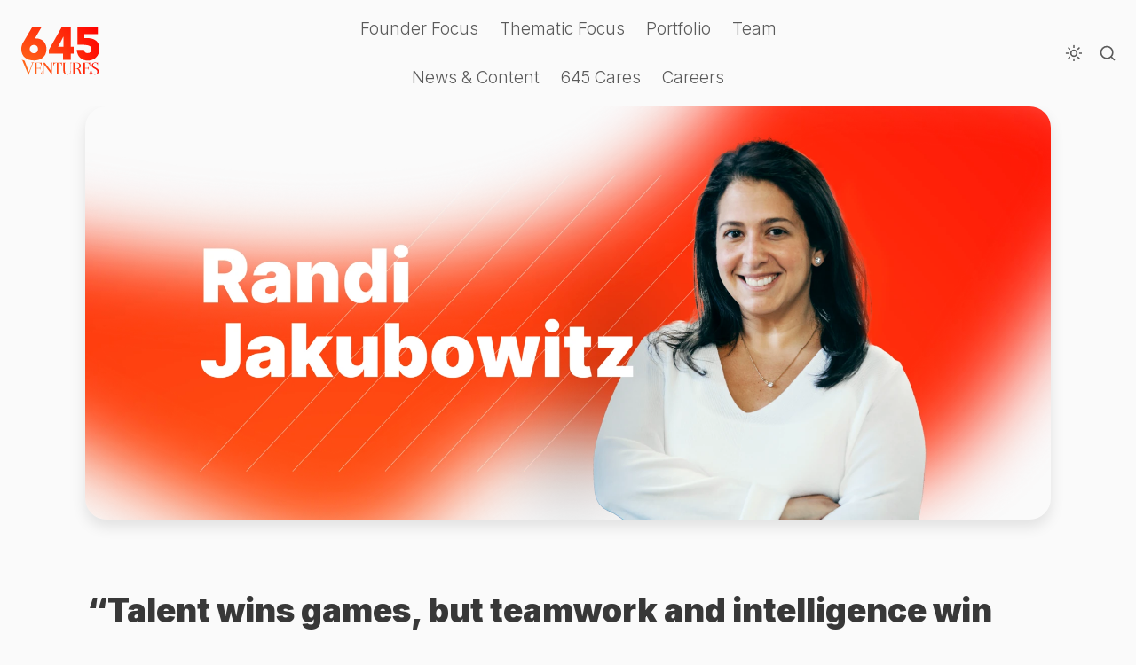

--- FILE ---
content_type: text/html; charset=utf-8
request_url: https://645ventures.com/homepage-databases/randi-jakubowitz
body_size: 33849
content:
<!DOCTYPE html><html lang="en" dir="ltr" class="theme-light"><head><meta charSet="utf-8"/><link rel="preconnect" href="/" crossorigin=""/><meta name="viewport" content="width=device-width, initial-scale=1"/><link rel="preload" href="https://assets-v2.super.so/global/fonts/Inter/inter-v12-latin-ext_latin_cyrillic-ext_cyrillic-regular.woff2" as="font" crossorigin="anonymous" type="font/woff2"/><link rel="preload" href="https://assets-v2.super.so/global/fonts/Inter/inter-v12-latin-ext_latin_cyrillic-ext_cyrillic-500.woff2" as="font" crossorigin="anonymous" type="font/woff2"/><link rel="preload" href="https://assets-v2.super.so/global/fonts/Inter/inter-v12-latin-ext_latin_cyrillic-ext_cyrillic-600.woff2" as="font" crossorigin="anonymous" type="font/woff2"/><link rel="preload" href="https://assets-v2.super.so/global/fonts/Inter/inter-v12-latin-ext_latin_cyrillic-ext_cyrillic-700.woff2" as="font" crossorigin="anonymous" type="font/woff2"/><link rel="preload" as="image" href="https://assets.super.so/673266ec-288a-4ac9-b926-e414026b82f1/uploads/logo/eede2701-d0eb-4fb6-b537-b0afad041390.svg"/><link rel="preload" as="image" imageSrcSet="https://images.spr.so/cdn-cgi/imagedelivery/j42No7y-dcokJuNgXeA0ig/4c159dec-bf63-4661-915e-1b75bb629379/Randi_Jakubowitz_Header/w=1920,quality=90,fit=scale-down 640w, https://images.spr.so/cdn-cgi/imagedelivery/j42No7y-dcokJuNgXeA0ig/4c159dec-bf63-4661-915e-1b75bb629379/Randi_Jakubowitz_Header/w=1920,quality=90,fit=scale-down 750w, https://images.spr.so/cdn-cgi/imagedelivery/j42No7y-dcokJuNgXeA0ig/4c159dec-bf63-4661-915e-1b75bb629379/Randi_Jakubowitz_Header/w=1920,quality=90,fit=scale-down 828w, https://images.spr.so/cdn-cgi/imagedelivery/j42No7y-dcokJuNgXeA0ig/4c159dec-bf63-4661-915e-1b75bb629379/Randi_Jakubowitz_Header/w=1920,quality=90,fit=scale-down 1080w, https://images.spr.so/cdn-cgi/imagedelivery/j42No7y-dcokJuNgXeA0ig/4c159dec-bf63-4661-915e-1b75bb629379/Randi_Jakubowitz_Header/w=1920,quality=90,fit=scale-down 1200w, https://images.spr.so/cdn-cgi/imagedelivery/j42No7y-dcokJuNgXeA0ig/4c159dec-bf63-4661-915e-1b75bb629379/Randi_Jakubowitz_Header/w=1920,quality=90,fit=scale-down 1920w, https://images.spr.so/cdn-cgi/imagedelivery/j42No7y-dcokJuNgXeA0ig/4c159dec-bf63-4661-915e-1b75bb629379/Randi_Jakubowitz_Header/w=1920,quality=90,fit=scale-down 2048w, https://images.spr.so/cdn-cgi/imagedelivery/j42No7y-dcokJuNgXeA0ig/4c159dec-bf63-4661-915e-1b75bb629379/Randi_Jakubowitz_Header/w=1920,quality=90,fit=scale-down 3840w" imageSizes="100vw"/><link rel="stylesheet" href="/_next/static/chunks/4057cc9dbcc744c0.css" data-precedence="next"/><link rel="preload" as="script" fetchPriority="low" href="/_next/static/chunks/ef7e1780489ef47b.js"/><script src="/_next/static/chunks/329c0e9c2897197b.js" async=""></script><script src="/_next/static/chunks/48b9427da8073be4.js" async=""></script><script src="/_next/static/chunks/c08b8935044855cc.js" async=""></script><script src="/_next/static/chunks/turbopack-a797a9dcefb3af65.js" async=""></script><script src="/_next/static/chunks/d96012bcfc98706a.js" async=""></script><script src="/_next/static/chunks/963c71eec1d89c3f.js" async=""></script><script src="/_next/static/chunks/f051bbd12aec0cc1.js" async=""></script><script src="/_next/static/chunks/b24231bb47e0cb77.js" async=""></script><script src="/_next/static/chunks/838e5a4413f0a7c7.js" async=""></script><script src="/_next/static/chunks/d0383f817159b1cf.js" async=""></script><script src="/_next/static/chunks/777a1b6fe715cc3f.js" async=""></script><script src="/_next/static/chunks/7f22801e85c972ca.js" async=""></script><script src="/_next/static/chunks/1b70408e1ee0ede3.js" async=""></script><script src="/_next/static/chunks/88cb2af845023e29.js" async=""></script><script src="/_next/static/chunks/8d3945c9ea1274d1.js" async=""></script><script async="" src="https://www.googletagmanager.com/gtag/js?id=G-S4HFZBB67J"></script><script src="/_next/static/chunks/398f78cbac628ac1.js" async=""></script><link rel="preload" href="/styles/static.css" as="style"/><link rel="preload" href="/styles/notion.css" as="style"/><link rel="preload" href="/styles/super.css" as="style"/><link rel="preload" href="https://fonts.googleapis.com/css2?family=Inter:wght@100..900&amp;display=swap" as="style"/><link rel="preload" href="/_next/static/chunks/d2b3d01ef7b174de.js" as="script" fetchPriority="low"/><link rel="preload" href="/_next/static/chunks/fcfac4eaff1d08f4.js" as="script" fetchPriority="low"/><link rel="preload" href="/_next/static/chunks/7f8882c47d63ccc5.js" as="script" fetchPriority="low"/><link rel="icon" href="https://assets.super.so/673266ec-288a-4ac9-b926-e414026b82f1/uploads/favicon/31f906f8-2ce2-4698-a727-c56444a82a86.png"/><link rel="preload" href="https://assets-v2.super.so/global/fonts/Inter/inter-v12-latin-ext_latin_cyrillic-ext_cyrillic-regular.woff2" crossorigin="anonymous" as="font" type="font/woff2"/><link rel="preload" href="https://assets-v2.super.so/global/fonts/Inter/inter-v12-latin-ext_latin_cyrillic-ext_cyrillic-500.woff2" crossorigin="anonymous" as="font" type="font/woff2"/><link rel="preload" href="https://assets-v2.super.so/global/fonts/Inter/inter-v12-latin-ext_latin_cyrillic-ext_cyrillic-600.woff2" crossorigin="anonymous" as="font" type="font/woff2"/><link rel="preload" href="https://assets-v2.super.so/global/fonts/Inter/inter-v12-latin-ext_latin_cyrillic-ext_cyrillic-700.woff2" crossorigin="anonymous" as="font" type="font/woff2"/><link rel="preload" href="https://fonts.googleapis.com/css2?family=Inter:wght@100..900&amp;display=swap" as="style"/><meta name="theme-color" content="#fafafa"/><link rel="preconnect" href="https://fonts.googleapis.com"/><link rel="preconnect" href="https://fonts.gstatic.com" crossorigin=""/><title>Randi Jakubowitz</title><meta name="description" content="Randi Jakubowitz is the Head of Talent on 645 Ventures’ Portfolio Success team. In this role, she partners with existing portfolio founders to build their teams and culture, create scalable talent-focused processes and leverages best practices to help evolve early-stage companies into rapidly-growing, growth stage category-leading businesses."/><meta name="generator" content="Super"/><meta name="robots" content="index, follow"/><meta property="og:title" content="Randi Jakubowitz"/><meta property="og:description" content="Randi Jakubowitz is the Head of Talent on 645 Ventures’ Portfolio Success team. In this role, she partners with existing portfolio founders to build their teams and culture, create scalable talent-focused processes and leverages best practices to help evolve early-stage companies into rapidly-growing, growth stage category-leading businesses."/><meta property="og:url" content="https://645ventures.com/homepage-databases/randi-jakubowitz"/><meta property="og:site_name" content="Randi Jakubowitz"/><meta property="og:locale" content="en-US"/><meta property="og:image" content="https://images.spr.so/cdn-cgi/imagedelivery/j42No7y-dcokJuNgXeA0ig/4c159dec-bf63-4661-915e-1b75bb629379/Randi_Jakubowitz_Header/public"/><meta property="og:image:alt" content="Randi Jakubowitz"/><meta property="og:type" content="website"/><meta name="twitter:card" content="summary_large_image"/><meta name="twitter:title" content="Randi Jakubowitz"/><meta name="twitter:description" content="Randi Jakubowitz is the Head of Talent on 645 Ventures’ Portfolio Success team. In this role, she partners with existing portfolio founders to build their teams and culture, create scalable talent-focused processes and leverages best practices to help evolve early-stage companies into rapidly-growing, growth stage category-leading businesses."/><meta name="twitter:image" content="https://images.spr.so/cdn-cgi/imagedelivery/j42No7y-dcokJuNgXeA0ig/4c159dec-bf63-4661-915e-1b75bb629379/Randi_Jakubowitz_Header/public"/><meta name="twitter:image:alt" content="Randi Jakubowitz"/><script>
    const html = document.getElementsByTagName("html")[0];
    try {
      const colorPreference = localStorage
        ? localStorage.getItem("color-preference")
        : null;

      if (true) {
        html.classList.remove("theme-light");
      }
      
      if (true && colorPreference && html) {
        html.classList.add("theme-" + colorPreference);
      } else {
        html.classList.add("theme-light");
      }
    } catch (e) {
      console.log('ERROR themeEffect', e)
      html.classList.add("theme-light");
    }
</script><style>
      @font-face {
        font-family: "Inter";
        font-style: normal;
font-display: swap;
        font-weight: 400;
        src: url("https://assets-v2.super.so/global/fonts/Inter/inter-v12-latin-ext_latin_cyrillic-ext_cyrillic-regular.eot"); /* IE9 Compat Modes */
        
          src: local(""),
            url("https://assets-v2.super.so/global/fonts/Inter/inter-v12-latin-ext_latin_cyrillic-ext_cyrillic-regular.eot?#iefix")
            format("embedded-opentype"),
            /* IE6-IE8 */
            url("https://assets-v2.super.so/global/fonts/Inter/inter-v12-latin-ext_latin_cyrillic-ext_cyrillic-regular.woff2")
            format("woff2"),
            /* Super Modern Browsers */
            url("https://assets-v2.super.so/global/fonts/Inter/inter-v12-latin-ext_latin_cyrillic-ext_cyrillic-regular.woff")
            format("woff"),
            /* Modern Browsers */
            url("https://assets-v2.super.so/global/fonts/Inter/inter-v12-latin-ext_latin_cyrillic-ext_cyrillic-regular.ttf")
            format("truetype"),
            /* Safari, Android, iOS */
            url("https://assets-v2.super.so/global/fonts/Inter/inter-v12-latin-ext_latin_cyrillic-ext_cyrillic-regular.svg#Inter")
            format("svg"); /* Legacy iOS */
        
      }
    
      @font-face {
        font-family: "Inter";
        font-style: normal;
font-display: swap;
        font-weight: 500;
        src: url("https://assets-v2.super.so/global/fonts/Inter/inter-v12-latin-ext_latin_cyrillic-ext_cyrillic-500.eot"); /* IE9 Compat Modes */
        
          src: local(""),
            url("https://assets-v2.super.so/global/fonts/Inter/inter-v12-latin-ext_latin_cyrillic-ext_cyrillic-500.eot?#iefix")
            format("embedded-opentype"),
            /* IE6-IE8 */
            url("https://assets-v2.super.so/global/fonts/Inter/inter-v12-latin-ext_latin_cyrillic-ext_cyrillic-500.woff2")
            format("woff2"),
            /* Super Modern Browsers */
            url("https://assets-v2.super.so/global/fonts/Inter/inter-v12-latin-ext_latin_cyrillic-ext_cyrillic-500.woff")
            format("woff"),
            /* Modern Browsers */
            url("https://assets-v2.super.so/global/fonts/Inter/inter-v12-latin-ext_latin_cyrillic-ext_cyrillic-500.ttf")
            format("truetype"),
            /* Safari, Android, iOS */
            url("https://assets-v2.super.so/global/fonts/Inter/inter-v12-latin-ext_latin_cyrillic-ext_cyrillic-500.svg#Inter")
            format("svg"); /* Legacy iOS */
        
      }
    
      @font-face {
        font-family: "Inter";
        font-style: normal;
font-display: swap;
        font-weight: 600;
        src: url("https://assets-v2.super.so/global/fonts/Inter/inter-v12-latin-ext_latin_cyrillic-ext_cyrillic-600.eot"); /* IE9 Compat Modes */
        
          src: local(""),
            url("https://assets-v2.super.so/global/fonts/Inter/inter-v12-latin-ext_latin_cyrillic-ext_cyrillic-600.eot?#iefix")
            format("embedded-opentype"),
            /* IE6-IE8 */
            url("https://assets-v2.super.so/global/fonts/Inter/inter-v12-latin-ext_latin_cyrillic-ext_cyrillic-600.woff2")
            format("woff2"),
            /* Super Modern Browsers */
            url("https://assets-v2.super.so/global/fonts/Inter/inter-v12-latin-ext_latin_cyrillic-ext_cyrillic-600.woff")
            format("woff"),
            /* Modern Browsers */
            url("https://assets-v2.super.so/global/fonts/Inter/inter-v12-latin-ext_latin_cyrillic-ext_cyrillic-600.ttf")
            format("truetype"),
            /* Safari, Android, iOS */
            url("https://assets-v2.super.so/global/fonts/Inter/inter-v12-latin-ext_latin_cyrillic-ext_cyrillic-600.svg#Inter")
            format("svg"); /* Legacy iOS */
        
      }
    
      @font-face {
        font-family: "Inter";
        font-style: normal;
font-display: swap;
        font-weight: 700;
        src: url("https://assets-v2.super.so/global/fonts/Inter/inter-v12-latin-ext_latin_cyrillic-ext_cyrillic-700.eot"); /* IE9 Compat Modes */
        
          src: local(""),
            url("https://assets-v2.super.so/global/fonts/Inter/inter-v12-latin-ext_latin_cyrillic-ext_cyrillic-700.eot?#iefix")
            format("embedded-opentype"),
            /* IE6-IE8 */
            url("https://assets-v2.super.so/global/fonts/Inter/inter-v12-latin-ext_latin_cyrillic-ext_cyrillic-700.woff2")
            format("woff2"),
            /* Super Modern Browsers */
            url("https://assets-v2.super.so/global/fonts/Inter/inter-v12-latin-ext_latin_cyrillic-ext_cyrillic-700.woff")
            format("woff"),
            /* Modern Browsers */
            url("https://assets-v2.super.so/global/fonts/Inter/inter-v12-latin-ext_latin_cyrillic-ext_cyrillic-700.ttf")
            format("truetype"),
            /* Safari, Android, iOS */
            url("https://assets-v2.super.so/global/fonts/Inter/inter-v12-latin-ext_latin_cyrillic-ext_cyrillic-700.svg#Inter")
            format("svg"); /* Legacy iOS */
        
      }
    
      @font-face {
        font-family: "Inter-fallback";
        size-adjust: 107%;
        ascent-override: 90%;
        src: local("Arial");
      }
    </style><link rel="stylesheet" href="/styles/static.css"/><link rel="stylesheet" href="/styles/notion.css"/><link rel="stylesheet" href="/styles/super.css"/><script>
  window.dataLayer = window.dataLayer || [];
  function gtag(){dataLayer.push(arguments);}
  gtag('js', new Date());

  gtag('config', 'G-S4HFZBB67J');
</script><link href="https://fonts.googleapis.com/css2?family=Inter:wght@100..900&amp;display=swap" rel="stylesheet"/><link rel="https://firebasestorage.googleapis.com/v0/b/uni-marketing.appspot.com/o/645-super.css?alt=media&amp;token=75c6386c-2455-4a31-a723-73ef04475f8a"/><link rel="https://firebasestorage.googleapis.com/v0/b/uni-marketing.appspot.com/o/super-interface.css?alt=media&amp;token=69e0152f-173f-4e8e-8a48-96128753a61e"/><script>
if (
  navigator &&
  navigator.serviceWorker &&
  navigator.serviceWorker.getRegistrations
) {
  navigator.serviceWorker.getRegistrations().then(registrations => {
    for (let registration of registrations) {
      registration.unregister();
    }
  });
}
</script><script src="/_next/static/chunks/a6dad97d9634a72d.js" noModule=""></script></head><body><div hidden=""><!--$--><!--/$--></div><div class="super-root"><nav aria-label="Main" data-orientation="horizontal" dir="ltr" class="super-navbar balanced" style="position:relative;box-shadow:var(--navbar-shadow);-webkit-box-shadow:var(--navbar-shadow)"><div class="super-navbar__content"><!--$!--><template data-dgst="BAILOUT_TO_CLIENT_SIDE_RENDERING"></template><span class="notion-link super-navbar__logo"><div class="super-navbar__logo-image"><span data-full-size="https://assets.super.so/673266ec-288a-4ac9-b926-e414026b82f1/uploads/logo/eede2701-d0eb-4fb6-b537-b0afad041390.svg" data-lightbox-src="https://assets.super.so/673266ec-288a-4ac9-b926-e414026b82f1/uploads/logo/eede2701-d0eb-4fb6-b537-b0afad041390.svg" style="display:contents"><img alt="Logo" width="88" height="104" decoding="async" data-nimg="1" style="color:transparent;object-fit:contain;object-position:left" src="https://assets.super.so/673266ec-288a-4ac9-b926-e414026b82f1/uploads/logo/eede2701-d0eb-4fb6-b537-b0afad041390.svg"/></span></div></span><!--/$--><div style="position:relative"><ul data-orientation="horizontal" class="super-navbar__item-list" dir="ltr"><li><!--$!--><template data-dgst="BAILOUT_TO_CLIENT_SIDE_RENDERING"></template><span class="notion-link super-navbar__item">Founder Focus</span><!--/$--></li><li><!--$!--><template data-dgst="BAILOUT_TO_CLIENT_SIDE_RENDERING"></template><span class="notion-link super-navbar__item">Thematic Focus</span><!--/$--></li><li><!--$!--><template data-dgst="BAILOUT_TO_CLIENT_SIDE_RENDERING"></template><span class="notion-link super-navbar__item">Portfolio</span><!--/$--></li><li><!--$!--><template data-dgst="BAILOUT_TO_CLIENT_SIDE_RENDERING"></template><span class="notion-link super-navbar__item">Team</span><!--/$--></li><li><!--$!--><template data-dgst="BAILOUT_TO_CLIENT_SIDE_RENDERING"></template><span class="notion-link super-navbar__item">News &amp; Content</span><!--/$--></li><li><!--$!--><template data-dgst="BAILOUT_TO_CLIENT_SIDE_RENDERING"></template><span class="notion-link super-navbar__item">645 Cares</span><!--/$--></li><li><!--$!--><template data-dgst="BAILOUT_TO_CLIENT_SIDE_RENDERING"></template><span class="notion-link super-navbar__item">Careers</span><!--/$--></li></ul></div><div class="super-navbar__actions"><div class="super-navbar__button super-navbar__theme-toggle"><!--$?--><template id="B:0"></template><div style="width:20px;min-width:20px;height:20px;min-height:20px"></div><!--/$--></div><div class="super-navbar__button super-navbar__search"><!--$--><svg xmlns="http://www.w3.org/2000/svg" width="20" height="20" viewBox="0 0 24 24" fill="none" stroke="currentColor" stroke-width="2" stroke-linecap="round" stroke-linejoin="round" class="lucide lucide-search " type="Search"><circle cx="11" cy="11" r="8"></circle><path d="m21 21-4.3-4.3"></path></svg><!--/$--></div><div class="super-navbar__button super-navbar__menu-open"><!--$--><svg xmlns="http://www.w3.org/2000/svg" width="20" height="20" viewBox="0 0 24 24" fill="none" stroke="currentColor" stroke-width="2" stroke-linecap="round" stroke-linejoin="round" class="lucide lucide-menu " type="Menu"><line x1="4" x2="20" y1="12" y2="12"></line><line x1="4" x2="20" y1="6" y2="6"></line><line x1="4" x2="20" y1="18" y2="18"></line></svg><!--/$--></div></div></div><div class="super-navbar__viewport-wrapper"></div></nav><div class="super-content-wrapper"><main id="page-homepage-databases-randi-jakubowitz" class="super-content page__homepage-databases-randi-jakubowitz parent-page__homepage-databases"><div class="notion-header page"><div class="notion-header__cover has-cover no-icon"><span data-full-size="https://images.spr.so/cdn-cgi/imagedelivery/j42No7y-dcokJuNgXeA0ig/4c159dec-bf63-4661-915e-1b75bb629379/Randi_Jakubowitz_Header/public" data-lightbox-src="https://images.spr.so/cdn-cgi/imagedelivery/j42No7y-dcokJuNgXeA0ig/4c159dec-bf63-4661-915e-1b75bb629379/Randi_Jakubowitz_Header/public" style="display:contents"><img alt="Randi Jakubowitz" decoding="async" data-nimg="fill" class="notion-header__cover-image" style="position:absolute;height:100%;width:100%;left:0;top:0;right:0;bottom:0;object-fit:cover;object-position:center 50%;color:transparent" sizes="100vw" srcSet="https://images.spr.so/cdn-cgi/imagedelivery/j42No7y-dcokJuNgXeA0ig/4c159dec-bf63-4661-915e-1b75bb629379/Randi_Jakubowitz_Header/w=1920,quality=90,fit=scale-down 640w, https://images.spr.so/cdn-cgi/imagedelivery/j42No7y-dcokJuNgXeA0ig/4c159dec-bf63-4661-915e-1b75bb629379/Randi_Jakubowitz_Header/w=1920,quality=90,fit=scale-down 750w, https://images.spr.so/cdn-cgi/imagedelivery/j42No7y-dcokJuNgXeA0ig/4c159dec-bf63-4661-915e-1b75bb629379/Randi_Jakubowitz_Header/w=1920,quality=90,fit=scale-down 828w, https://images.spr.so/cdn-cgi/imagedelivery/j42No7y-dcokJuNgXeA0ig/4c159dec-bf63-4661-915e-1b75bb629379/Randi_Jakubowitz_Header/w=1920,quality=90,fit=scale-down 1080w, https://images.spr.so/cdn-cgi/imagedelivery/j42No7y-dcokJuNgXeA0ig/4c159dec-bf63-4661-915e-1b75bb629379/Randi_Jakubowitz_Header/w=1920,quality=90,fit=scale-down 1200w, https://images.spr.so/cdn-cgi/imagedelivery/j42No7y-dcokJuNgXeA0ig/4c159dec-bf63-4661-915e-1b75bb629379/Randi_Jakubowitz_Header/w=1920,quality=90,fit=scale-down 1920w, https://images.spr.so/cdn-cgi/imagedelivery/j42No7y-dcokJuNgXeA0ig/4c159dec-bf63-4661-915e-1b75bb629379/Randi_Jakubowitz_Header/w=1920,quality=90,fit=scale-down 2048w, https://images.spr.so/cdn-cgi/imagedelivery/j42No7y-dcokJuNgXeA0ig/4c159dec-bf63-4661-915e-1b75bb629379/Randi_Jakubowitz_Header/w=1920,quality=90,fit=scale-down 3840w" src="https://images.spr.so/cdn-cgi/imagedelivery/j42No7y-dcokJuNgXeA0ig/4c159dec-bf63-4661-915e-1b75bb629379/Randi_Jakubowitz_Header/w=1920,quality=90,fit=scale-down"/></span></div><div class="notion-header__content max-width has-cover no-icon"><div class="notion-header__title-wrapper"><h1 class="notion-header__title">Randi Jakubowitz</h1></div></div></div><article id="block-homepage-databases-randi-jakubowitz" class="notion-root max-width has-footer"><div class="notion-page__properties"><div class="notion-page__property"><div class="notion-page__property-name-wrapper"><div class="notion-page__property-name"><span>Title</span></div></div><div class="notion-property notion-property__select wrap property-4d593e53"><span class="notion-pill pill-default first">Head of Talent</span></div></div><div class="notion-page__property"><div class="notion-page__property-name-wrapper"><div class="notion-page__property-name"><span>Department</span></div></div><div class="notion-property notion-property__select wrap property-7a3f7e5b"><span class="notion-pill pill-default first">Founder Success</span></div></div><div class="notion-page__property"><div class="notion-page__property-name-wrapper"><div class="notion-page__property-name"><span>Work Experience</span></div></div><div class="notion-property notion-property__select wrap property-5e607b6e"><span class="notion-pill pill-red first">Seamless</span><span class="notion-pill pill-default">Grubhub</span><span class="notion-pill pill-gray">Toptal</span><span class="notion-pill pill-green">Paro</span><span class="notion-pill pill-orange">Havas</span></div></div><div id="block-root-divider" class="notion-divider"></div></div><span class="notion-heading__anchor" id="79a6b554fc8648e59c5a17816d95e4e5"></span><h1 id="block-79a6b554fc8648e59c5a17816d95e4e5" class="notion-heading notion-semantic-string"><strong>“Talent wins games, but teamwork and intelligence win Championships” </strong><span class="highlighted-color color-gray">-Michael Jordan</span></h1><div id="block-d973556cbd854bf686ab99846e426128" class="notion-text"></div><p id="block-4308bcc0b921424fb475746fe277d324" class="notion-text notion-text__content notion-semantic-string">Randi Jakubowitz is the Head of Talent on 645 Ventures’ Portfolio Success team. In this role, she partners with existing portfolio founders to build their teams and culture, create scalable talent-focused processes and leverages best practices to help evolve early-stage companies into rapidly-growing, growth stage category-leading businesses.</p><p id="block-1677ea01b5cf4e3b8b27f7e3b76a5654" class="notion-text notion-text__content notion-semantic-string">Prior to 645, Randi was a Senior People Leader at high-growth companies across a variety of industries including: Seamless/GrubHub (ecommerce), Toptal (tech/services marketplace), Paro (fintech/services marketplace) and Havas (advertising). Randi was a part of the operational leadership team that took Seamless through the GrubHub merger and later, the GRUB IPO.</p><p id="block-464bb9eaadbb4adfa933ffa0395ed65d" class="notion-text notion-text__content notion-semantic-string">&quot;Randi enjoys pilates, traveling and cooking. In her spare time, you can find her shopping at Costco and spending time with her family. Randi is also a Professional Coach.</p><p id="block-3900d160a7074188a9ef8a917a7c2486" class="notion-text notion-text__content notion-semantic-string">Randi received a Bachelor of Business Administration from Emory University’s Goizueta Business School in Atlanta, Georgia.</p></article></main><style>
    html {
      font-size: 19px;
    }

    
  </style><!--$--><!--/$--></div><footer class="super-footer corners no-footnote"><div class="super-footer__content"><!--$!--><template data-dgst="BAILOUT_TO_CLIENT_SIDE_RENDERING"></template><span class="notion-link super-footer__logo"><span class="super-footer__logo-text" style="font-size:16px">645 Ventures</span></span><!--/$--><div class="super-footer__links"><a href="https://maps.app.goo.gl/JEEUdb6QpoE2wGwP7" class="notion-link super-footer__link" data-server-link="true" data-link-uri="https://maps.app.goo.gl/JEEUdb6QpoE2wGwP7"><p>New York</p></a><a href="https://goo.gl/maps/m51i3fwrfu971d9V9" class="notion-link super-footer__link" data-server-link="true" data-link-uri="https://goo.gl/maps/m51i3fwrfu971d9V9"><p>San Francisco</p></a><a href="https://jobs.645ventures.com/jobs" class="notion-link super-footer__link" data-server-link="true" data-link-uri="https://jobs.645ventures.com/jobs"><p>Portfolio Careers</p></a></div><div class="super-footer__icons"><!--$!--><template data-dgst="BAILOUT_TO_CLIENT_SIDE_RENDERING"></template><span class="notion-link"><svg xmlns="http://www.w3.org/2000/svg" fill="currentColor" viewBox="0 0 16 16" width="24" height="24"><title>X</title><path fill-rule="evenodd" clip-rule="evenodd" d="M0.5 0.5H5.75L9.48421 5.71053L14 0.5H16L10.3895 6.97368L16.5 15.5H11.25L7.51579 10.2895L3 15.5H1L6.61053 9.02632L0.5 0.5ZM12.0204 14L3.42043 2H4.97957L13.5796 14H12.0204Z"></path></svg></span><!--/$--><!--$!--><template data-dgst="BAILOUT_TO_CLIENT_SIDE_RENDERING"></template><span class="notion-link"><svg xmlns="http://www.w3.org/2000/svg" fill="currentColor" viewBox="0 0 24 24" width="24" height="24"><title>LinkedIn</title><path d="M20.447 20.452h-3.554v-5.569c0-1.328-.027-3.037-1.852-3.037-1.853 0-2.136 1.445-2.136 2.939v5.667H9.351V9h3.414v1.561h.046c.477-.9 1.637-1.85 3.37-1.85 3.601 0 4.267 2.37 4.267 5.455v6.286zM5.337 7.433c-1.144 0-2.063-.926-2.063-2.065 0-1.138.92-2.063 2.063-2.063 1.14 0 2.064.925 2.064 2.063 0 1.139-.925 2.065-2.064 2.065zm1.782 13.019H3.555V9h3.564v11.452zM22.225 0H1.771C.792 0 0 .774 0 1.729v20.542C0 23.227.792 24 1.771 24h20.451C23.2 24 24 23.227 24 22.271V1.729C24 .774 23.2 0 22.222 0h.003z"></path></svg></span><!--/$--></div></div></footer></div><style>
  
    html.theme-dark {
      /* Gray */
      --gray-h: 0;
      --gray-s: 0%;
      --gray-l: 85%;
      --color-gray: hsl(var(--gray-h), var(--gray-s), var(--gray-l));
      --color-text-gray: var(--color-gray);
      --color-bg-gray: hsl(
        var(--gray-h),
        var(--gray-s),
        38.5%
      );
      --color-bg-gray-light: hsl(
        var(--gray-h),
        var(--gray-s),
        38.5%
      );
      --color-pill-gray: hsl(
        var(--gray-h),
        var(--gray-s),
        59%
      );
      --color-pill-text-gray: hsl(
        var(--gray-h),
        var(--gray-s),
        calc(var(--gray-l) + 26%)
      );
      --color-bg-form-btn-gray: #A7A39A;

      /* Brown */
      --brown-h: 0;
      --brown-s: 0%;
      --brown-l: 26%;
      --color-brown: hsl(var(--brown-h), var(--brown-s), var(--brown-l));
      --color-text-brown: var(--color-brown);
      --color-bg-brown: hsl(
        var(--brown-h),
        calc(var(--brown-s) - 7%),
        -10%
      );
      --color-bg-brown-light: hsl(
        calc(var(--brown-h) - 2),
        calc(var(--brown-s) - 22%),
        -16%
      );
      --color-pill-brown: hsl(
        var(--brown-h),
        calc(var(--brown-s) + 2%),
        -5%
      );
      --color-pill-text-brown: hsl(
        var(--brown-h),
        calc(var(--brown-s) - 21%),
        calc(var(--brown-l) + 33%)
      );
      --color-bg-form-btn-brown: #9A6851;

      /* Orange */
      --orange-h: 36;
      --orange-s: 100%;
      --orange-l: 55%;
      --color-orange: hsl(
        var(--orange-h),
        var(--orange-s),
        var(--orange-l)
      );
      --color-text-orange: var(--color-orange);
      --color-bg-orange: hsl(
        var(--orange-h),
        calc(var(--orange-s) - 10%),
        27%
      );
      --color-bg-orange-light: hsl(
        var(--orange-h),
        calc(var(--orange-s) - 30%),
        19%
      );
      --color-pill-orange: hsl(
        var(--orange-h),
        calc(var(--orange-s) + 9%),
        34%
      );
      --color-pill-text-orange: hsl(
        var(--orange-h),
        calc(var(--orange-s) - 23%),
        calc(var(--orange-l) + 33%)
      );
      --color-bg-form-btn-orange: #D9730D;

      /* Yellow */
      --yellow-h: 49;
      --yellow-s: 93%;
      --yellow-l: 66%;
      --color-yellow: hsl(
        var(--yellow-h),
        var(--yellow-s),
        var(--yellow-l)
      );
      --color-text-yellow: var(--color-yellow);
      --color-bg-yellow: hsl(
        var(--yellow-h),
        calc(var(--yellow-s) - 18%),
        37%
      );
      --color-bg-yellow-light: hsl(
        var(--yellow-h),
        calc(var(--yellow-s) - 24%),
        29%
      );
      --color-pill-yellow: hsl(
        calc(var(--yellow-h) - 1),
        calc(var(--yellow-s) + 2%),
        47%
      );
      --color-pill-text-yellow: hsl(
        var(--yellow-h),
        calc(var(--yellow-s) - 28%),
        calc(var(--yellow-l) + 33%)
      );
      --color-bg-form-btn-yellow: #CA922F;

      /* Green */
      --green-h: 165;
      --green-s: 93%;
      --green-l: 39%;
      --color-green: hsl(var(--green-h), var(--green-s), var(--green-l));
      --color-text-green: var(--color-green);
      --color-bg-green: hsl(
        calc(var(--green-h) + 3),
        calc(var(--green-s) - 6%),
        11%
      );
      --color-bg-green-light: hsl(
        var(--green-h),
        calc(var(--green-s) - 20%),
        7%
      );
      --color-pill-green: hsl(
        calc(var(--green-h) + 1),
        calc(var(--green-s) + 3%),
        18%
      );
      --color-pill-text-green: hsl(
        var(--green-h),
        calc(var(--green-s) - 20%),
        calc(var(--green-l) + 38%)
      );
      --color-bg-form-btn-green: #448361;

      /* Blue */
      --blue-h: 220;
      --blue-s: 82%;
      --blue-l: 53%;
      --color-blue: hsl(var(--blue-h), var(--blue-s), var(--blue-l));
      --color-text-blue: var(--color-blue);
      --color-bg-blue: hsl(
        calc(var(--blue-h) - 16),
        calc(var(--blue-s) + 9%),
        14%
      );
      --color-bg-blue-light: hsl(
        calc(var(--blue-h) + 16),
        calc(var(--blue-s) - 27%),
        10%
      );
      --color-pill-blue: hsl(
        calc(var(--blue-h) - 3),
        calc(var(--blue-s) - 6%),
        24%
      );
      --color-pill-text-blue: hsl(
        calc(var(--blue-h) - 5),
        calc(var(--blue-s) - 32%),
        calc(var(--blue-l) + 28%)
      );
      --color-bg-form-btn-blue: #327DA9;

      /* Purple */
      --purple-h: 264;
      --purple-s: 100%;
      --purple-l: 64%;
      --color-purple: hsl(
        var(--purple-h),
        var(--purple-s),
        var(--purple-l)
      );
      --color-text-purple: var(--color-purple);
      --color-bg-purple: hsl(
        calc(var(--purple-h) + 2),
        calc(var(--purple-s) - 31%),
        25%
      );
      --color-bg-purple-light: hsl(
        calc(var(--purple-h) + 5),
        calc(var(--purple-s) - 40%),
        19%
      );
      --color-pill-purple: hsl(
        var(--purple-h),
        calc(var(--purple-s) - 19%),
        31%
      );
      --color-pill-text-purple: hsl(
        calc(var(--purple-h) - 3),
        calc(var(--purple-s) - 40%),
        calc(var(--purple-l) + 24%)
      );
      --color-bg-form-btn-purple: #8F64AF;

      /* Pink */
      --pink-h: 302;
      --pink-s: 100%;
      --pink-l: 74%;
      --color-pink: hsl(var(--pink-h), var(--pink-s), var(--pink-l));
      --color-text-pink: var(--color-pink);
      --color-bg-pink: hsl(
        calc(var(--pink-h) + 3),
        calc(var(--pink-s) - 29%),
        40%
      );
      --color-bg-pink-light: hsl(
        calc(var(--pink-h) + 5),
        calc(var(--pink-s) - 40%),
        32%
      );
      --color-pill-pink: hsl(
        calc(var(--pink-h) - 2),
        calc(var(--pink-s) - 21%),
        46%
      );
      --color-pill-text-pink: hsl(
        calc(var(--pink-h) + 4),
        calc(var(--pink-s) - 41%),
        calc(var(--pink-l) + 28%)
      );
      --color-bg-form-btn-pink: #C24C8B;

      /* Red */
      --red-h: 11;
      --red-s: 100%;
      --red-l: 53%;
      --color-red: hsl(var(--red-h), var(--red-s), var(--red-l));
      --color-text-red: var(--color-red);
      --color-bg-red: hsl(
        calc(var(--red-h) + 5),
        calc(var(--red-s) - 37%),
        17%
      );
      --color-bg-red-light: hsl(
        calc(var(--red-h) + 5),
        calc(var(--red-s) - 56%),
        10%
      );
      --color-pill-red: hsl(
        calc(var(--red-h) + 5),
        calc(var(--red-s) - 30%),
        24%
      );
      --color-pill-text-red: hsl(
        calc(var(--red-h) + 7),
        calc(var(--red-s) - 50%),
        calc(var(--red-l) + 24%)
      );
      --color-bg-form-btn-red: #D44E49;

      /*Default*/
      --default-h: 45;
      --default-s: 8%;
      --default-l: 20%;
      --color-default: hsl(
        var(--default-h),
        var(--default-s),
        var(--default-l)
      );
      --color-pill-default: hsl(
        var(--default-h),
        var(--default-s),
        -19%
      );
      --color-pill-text-default: hsl(
        var(--default-h),
        var(--default-s),
        calc(var(--default-l) + 23%)
      );
      --color-bg-form-btn-default: #55534E;

      /*Other*/
      --color-text-default: #b2b2b2;
      --color-text-default-light: #626262;
      --color-bg-default: #2f3437;
      --color-border-default: #444B4E;
      --color-border-dark: var(--color-border-default);
      --color-ui-hover-bg: #474C50;
      --color-card-bg: #737373;
      --color-card-bg-hover: #6c6c6c;
      --color-calendar-weekend-bg: #202020;
      --color-checkbox-bg: #364954;
      --color-code-bg: rgba(135,131,120,.15);

      /*Scrollbar*/
      --scrollbar-background-color: #2f3437;
      --scrollbar-thumb-color: #444B4E;
      --scrollbar-border-color: #2f3437;

      /*Navbar*/
      --navbar-text-color: #949494;
      --navbar-list-item-hover: rgba(255,255,255,.2);
      --navbar-background-color: #303437;
      --navbar-background-color-hover: #3f4346;
      --navbar-button-text-color: #2E3437;
      --navbar-button-background-color: #dadada;
      --navbar-menu-background-color: var(--navbar-background-color);
      --navbar-text-color-dark: #858585;

      /*Footer*/
      --footer-text-color: #6d6d6d;
      --footer-background-color: #212325;

      /*Sidebar*/
      --sidebar-text-color: #e1e1e1;
      --sidebar-cta-text-color: #e1e1e1;
      --sidebar-background-color: #191919;
      --sidebar-cta-background-color: #191919;
      --sidebar-border-color: #373737;
      --sidebar-background-color-hover: #262626;
      --sidebar-text-color-dark: #d2d2d2;
      --sidebar-cta-background-color-hover: #262626;
    }

    /* Calendar for dark mode */
    html.theme-dark .notion-collection-calendar__row {
      box-shadow: var(--color-border-default) -1px 0px 0px;
    }

    html.theme-dark .notion-collection-calendar__week-days {
      box-shadow: var(--color-border-default) 0px 1px 0px;
    }

    html.theme-dark .notion-collection-calendar__date {
      border-right: 1px solid var(--color-border-default);
      border-bottom: 1px solid var(--color-border-default);
    }

    
  /**
   * One Dark theme for prism.js
   * Based on Atom's One Dark theme: https://github.com/atom/atom/tree/master/packages/one-dark-syntax
   */

  /**
   * One Dark colours (accurate as of commit 8ae45ca on 6 Sep 2018)
   * From colors.less
   * --mono-1: hsl(220, 14%, 71%);
   * --mono-2: hsl(220, 9%, 55%);
   * --mono-3: hsl(220, 10%, 40%);
   * --hue-1: hsl(187, 47%, 55%);
   * --hue-2: hsl(207, 82%, 66%);
   * --hue-3: hsl(286, 60%, 67%);
   * --hue-4: hsl(95, 38%, 62%);
   * --hue-5: hsl(355, 65%, 65%);
   * --hue-5-2: hsl(5, 48%, 51%);
   * --hue-6: hsl(29, 54%, 61%);
   * --hue-6-2: hsl(39, 67%, 69%);
   * --syntax-fg: hsl(220, 14%, 71%);
   * --syntax-bg: hsl(220, 13%, 18%);
   * --syntax-gutter: hsl(220, 14%, 45%);
   * --syntax-guide: hsla(220, 14%, 71%, 0.15);
   * --syntax-accent: hsl(220, 100%, 66%);
   * From syntax-variables.less
   * --syntax-selection-color: hsl(220, 13%, 28%);
   * --syntax-gutter-background-color-selected: hsl(220, 13%, 26%);
   * --syntax-cursor-line: hsla(220, 100%, 80%, 0.04);
   */

  html.theme-dark code[class*="language-"],
  html.theme-dark pre[class*="language-"] {
    background: hsl(220, 13%, 18%);
    color: hsl(220, 14%, 71%);
    text-shadow: 0 1px rgba(0, 0, 0, 0.3);
    font-family: "Fira Code", "Fira Mono", Menlo, Consolas, "DejaVu Sans Mono", monospace;
    direction: ltr;
    text-align: left;
    white-space: pre;
    word-spacing: normal;
    word-break: normal;
    line-height: 1.5;
    -moz-tab-size: 2;
    -o-tab-size: 2;
    tab-size: 2;
    -webkit-hyphens: none;
    -moz-hyphens: none;
    -ms-hyphens: none;
    hyphens: none;
  }

  /* Selection */
  html.theme-dark code[class*="language-"]::-moz-selection,
  html.theme-dark code[class*="language-"] *::-moz-selection,
  html.theme-dark pre[class*="language-"] *::-moz-selection {
    background: hsl(220, 13%, 28%);
    color: inherit;
    text-shadow: none;
  }

  html.theme-dark code[class*="language-"]::selection,
  html.theme-dark code[class*="language-"] *::selection,
  html.theme-dark pre[class*="language-"] *::selection {
    background: hsl(220, 13%, 28%);
    color: inherit;
    text-shadow: none;
  }

  /* Code blocks */
  html.theme-dark pre[class*="language-"] {
    padding: 1em;
    margin: 0.5em 0;
    overflow: auto;
    border-radius: 0.3em;
  }

  /* Inline code */
  html.theme-dark :not(pre) > code[class*="language-"] {
    padding: 0.2em 0.3em;
    border-radius: 0.3em;
    white-space: normal;
  }

  /* Print */
  @media print {
    html.theme-dark code[class*="language-"],
    html.theme-dark pre[class*="language-"] {
      text-shadow: none;
    }
  }

  html.theme-dark .token.comment,
  html.theme-dark .token.prolog,
  html.theme-dark .token.cdata {
    color: hsl(220, 10%, 40%);
  }

  html.theme-dark .token.doctype,
  html.theme-dark .token.punctuation,
  html.theme-dark .token.entity {
    color: hsl(220, 14%, 71%);
  }

  html.theme-dark .token.attr-name,
  html.theme-dark .token.class-name,
  html.theme-dark .token.boolean,
  html.theme-dark .token.constant,
  html.theme-dark .token.number,
  html.theme-dark .token.atrule {
    color: hsl(29, 54%, 61%);
  }

  html.theme-dark .token.keyword {
    color: hsl(286, 60%, 67%);
  }

  html.theme-dark .token.property,
  html.theme-dark .token.tag,
  html.theme-dark .token.symbol,
  html.theme-dark .token.deleted,
  html.theme-dark .token.important {
    color: hsl(355, 65%, 65%);
  }

  html.theme-dark .token.selector,
  html.theme-dark .token.string,
  html.theme-dark .token.char,
  html.theme-dark .token.builtin,
  html.theme-dark .token.inserted,
  html.theme-dark .token.regex,
  html.theme-dark .token.attr-value,
  html.theme-dark .token.attr-value > .token.punctuation {
    color: hsl(95, 38%, 62%);
  }

  html.theme-dark .token.variable,
  html.theme-dark .token.operator,
  html.theme-dark .token.function {
    color: hsl(207, 82%, 66%);
  }

  html.theme-dark .token.url {
    color: hsl(187, 47%, 55%);
  }

  /* HTML overrides */
  html.theme-dark .token.attr-value > .token.punctuation.attr-equals,
  html.theme-dark .token.special-attr > .token.attr-value > .token.value.css {
    color: hsl(220, 14%, 71%);
  }

  /* CSS overrides */
  html.theme-dark .language-css .token.selector {
    color: hsl(355, 65%, 65%);
  }

  html.theme-dark .language-css .token.property {
    color: hsl(220, 14%, 71%);
  }

  html.theme-dark .language-css .token.function,
  html.theme-dark .language-css .token.url > .token.function {
    color: hsl(187, 47%, 55%);
  }

  html.theme-dark .language-css .token.url > .token.string.url {
    color: hsl(95, 38%, 62%);
  }

  html.theme-dark .language-css .token.important,
  html.theme-dark .language-css .token.atrule .token.rule {
    color: hsl(286, 60%, 67%);
  }

  /* JS overrides */
  html.theme-dark .language-javascript .token.operator {
    color: hsl(286, 60%, 67%);
  }

  html.theme-dark .language-javascript .token.template-string > .token.interpolation > .token.interpolation-punctuation.punctuation {
    color: hsl(5, 48%, 51%);
  }

  /* JSON overrides */
  html.theme-dark .language-json .token.operator {
    color: hsl(220, 14%, 71%);
  }

  html.theme-dark .language-json .token.null.keyword {
    color: hsl(29, 54%, 61%);
  }

  /* MD overrides */
  html.theme-dark .language-markdown .token.url,
  html.theme-dark .language-markdown .token.url > .token.operator,
  html.theme-dark .language-markdown .token.url-reference.url > .token.string {
    color: hsl(220, 14%, 71%);
  }

  html.theme-dark .language-markdown .token.url > .token.content {
    color: hsl(207, 82%, 66%);
  }

  html.theme-dark .language-markdown .token.url > .token.url,
  html.theme-dark .language-markdown .token.url-reference.url {
    color: hsl(187, 47%, 55%);
  }

  html.theme-dark .language-markdown .token.blockquote.punctuation,
  html.theme-dark .language-markdown .token.hr.punctuation {
    color: hsl(220, 10%, 40%);
    font-style: italic;
  }

  html.theme-dark .language-markdown .token.code-snippet {
    color: hsl(95, 38%, 62%);
  }

  html.theme-dark .language-markdown .token.bold .token.content {
    color: hsl(29, 54%, 61%);
  }

  html.theme-dark .language-markdown .token.italic .token.content {
    color: hsl(286, 60%, 67%);
  }

  html.theme-dark .language-markdown .token.strike .token.content,
  html.theme-dark .language-markdown .token.strike .token.punctuation,
  html.theme-dark .language-markdown .token.list.punctuation,
  html.theme-dark .language-markdown .token.title.important > .token.punctuation {
    color: hsl(355, 65%, 65%);
  }

  /* General */
  html.theme-dark .token.bold {
    font-weight: bold;
  }

  html.theme-dark .token.comment,
  html.theme-dark .token.italic {
    font-style: italic;
  }

  html.theme-dark .token.entity {
    cursor: help;
  }

  html.theme-dark .token.namespace {
    opacity: 0.8;
  }

  /* Plugin overrides */
  /* Selectors should have higher specificity than those in the plugins' default stylesheets */

  /* Show Invisibles plugin overrides */
  html.theme-dark .token.token.tab:not(:empty):before,
  html.theme-dark .token.token.cr:before,
  html.theme-dark .token.token.lf:before,
  html.theme-dark .token.token.space:before {
    color: hsla(220, 14%, 71%, 0.15);
    text-shadow: none;
  }

  /* Toolbar plugin overrides */
  /* Space out all buttons and move them away from the right edge of the code block */
  html.theme-dark div.code-toolbar > .toolbar.toolbar > .toolbar-item {
    margin-right: 0.4em;
  }

  /* Styling the buttons */
  html.theme-dark div.code-toolbar > .toolbar.toolbar > .toolbar-item > button,
  html.theme-dark div.code-toolbar > .toolbar.toolbar > .toolbar-item > a,
  html.theme-dark div.code-toolbar > .toolbar.toolbar > .toolbar-item > span {
    background: hsl(220, 13%, 26%);
    color: hsl(220, 9%, 55%);
    padding: 0.1em 0.4em;
    border-radius: 0.3em;
  }

  html.theme-dark div.code-toolbar > .toolbar.toolbar > .toolbar-item > button:hover,
  html.theme-dark div.code-toolbar > .toolbar.toolbar > .toolbar-item > button:focus,
  html.theme-dark div.code-toolbar > .toolbar.toolbar > .toolbar-item > a:hover,
  html.theme-dark div.code-toolbar > .toolbar.toolbar > .toolbar-item > a:focus,
  html.theme-dark div.code-toolbar > .toolbar.toolbar > .toolbar-item > span:hover,
  html.theme-dark div.code-toolbar > .toolbar.toolbar > .toolbar-item > span:focus {
    background: hsl(220, 13%, 28%);
    color: hsl(220, 14%, 71%);
  }

  /* Line Highlight plugin overrides */
  /* The highlighted line itself */
  html.theme-dark .line-highlight.line-highlight {
    background: hsla(220, 100%, 80%, 0.04);
  }

  /* Default line numbers in Line Highlight plugin */
  html.theme-dark .line-highlight.line-highlight:before,
  html.theme-dark .line-highlight.line-highlight[data-end]:after {
    background: hsl(220, 13%, 26%);
    color: hsl(220, 14%, 71%);
    padding: 0.1em 0.6em;
    border-radius: 0.3em;
    box-shadow: 0 2px 0 0 rgba(0, 0, 0, 0.2); /* same as Toolbar plugin default */
  }

  /* Hovering over a linkable line number (in the gutter area) */
  /* Requires Line Numbers plugin as well */
  html.theme-dark pre[id].linkable-line-numbers.linkable-line-numbers span.line-numbers-rows > span:hover:before {
    background-color: hsla(220, 100%, 80%, 0.04);
  }

  /* Line Numbers and Command Line plugins overrides */
  /* Line separating gutter from coding area */
  html.theme-dark .line-numbers.line-numbers .line-numbers-rows,
  html.theme-dark .command-line .command-line-prompt {
    border-right-color: hsla(220, 14%, 71%, 0.15);
  }

  /* Stuff in the gutter */
  html.theme-dark .line-numbers .line-numbers-rows > span:before,
  html.theme-dark .command-line .command-line-prompt > span:before {
    color: hsl(220, 14%, 45%);
  }

  /* Match Braces plugin overrides */
  /* Note: Outline colour is inherited from the braces */
  html.theme-dark .rainbow-braces .token.token.punctuation.brace-level-1,
  html.theme-dark .rainbow-braces .token.token.punctuation.brace-level-5,
  html.theme-dark .rainbow-braces .token.token.punctuation.brace-level-9 {
    color: hsl(355, 65%, 65%);
  }

  html.theme-dark .rainbow-braces .token.token.punctuation.brace-level-2,
  html.theme-dark .rainbow-braces .token.token.punctuation.brace-level-6,
  html.theme-dark .rainbow-braces .token.token.punctuation.brace-level-10 {
    color: hsl(95, 38%, 62%);
  }

  html.theme-dark .rainbow-braces .token.token.punctuation.brace-level-3,
  html.theme-dark .rainbow-braces .token.token.punctuation.brace-level-7,
  html.theme-dark .rainbow-braces .token.token.punctuation.brace-level-11 {
    color: hsl(207, 82%, 66%);
  }

  html.theme-dark .rainbow-braces .token.token.punctuation.brace-level-4,
  html.theme-dark .rainbow-braces .token.token.punctuation.brace-level-8,
  html.theme-dark .rainbow-braces .token.token.punctuation.brace-level-12 {
    color: hsl(286, 60%, 67%);
  }

  /* Diff Highlight plugin overrides */
  /* Taken from https://github.com/atom/github/blob/master/styles/variables.less */
  html.theme-dark pre.diff-highlight > code .token.token.deleted:not(.prefix),
  html.theme-dark pre > code.diff-highlight .token.token.deleted:not(.prefix) {
    background-color: hsla(353, 100%, 66%, 0.15);
  }

  html.theme-dark pre.diff-highlight > code .token.token.deleted:not(.prefix)::-moz-selection,
  html.theme-dark pre.diff-highlight > code .token.token.deleted:not(.prefix) *::-moz-selection,
  html.theme-dark pre > code.diff-highlight .token.token.deleted:not(.prefix)::-moz-selection,
  html.theme-dark pre > code.diff-highlight .token.token.deleted:not(.prefix) *::-moz-selection {
    background-color: hsla(353, 95%, 66%, 0.25);
  }

  html.theme-dark pre.diff-highlight > code .token.token.deleted:not(.prefix)::selection,
  html.theme-dark pre.diff-highlight > code .token.token.deleted:not(.prefix) *::selection,
  html.theme-dark pre > code.diff-highlight .token.token.deleted:not(.prefix)::selection,
  html.theme-dark pre > code.diff-highlight .token.token.deleted:not(.prefix) *::selection {
    background-color: hsla(353, 95%, 66%, 0.25);
  }

  html.theme-dark pre.diff-highlight > code .token.token.inserted:not(.prefix),
  html.theme-dark pre > code.diff-highlight .token.token.inserted:not(.prefix) {
    background-color: hsla(137, 100%, 55%, 0.15);
  }

  html.theme-dark pre.diff-highlight > code .token.token.inserted:not(.prefix)::-moz-selection,
  html.theme-dark pre.diff-highlight > code .token.token.inserted:not(.prefix) *::-moz-selection,
  html.theme-dark pre > code.diff-highlight .token.token.inserted:not(.prefix)::-moz-selection,
  html.theme-dark pre > code.diff-highlight .token.token.inserted:not(.prefix) *::-moz-selection {
    background-color: hsla(135, 73%, 55%, 0.25);
  }

  html.theme-dark pre.diff-highlight > code .token.token.inserted:not(.prefix)::selection,
  html.theme-dark pre.diff-highlight > code .token.token.inserted:not(.prefix) *::selection,
  html.theme-dark pre > code.diff-highlight .token.token.inserted:not(.prefix)::selection,
  html.theme-dark pre > code.diff-highlight .token.token.inserted:not(.prefix) *::selection {
    background-color: hsla(135, 73%, 55%, 0.25);
  }

  /* Previewers plugin overrides */
  /* Based on https://github.com/atom-community/atom-ide-datatip/blob/master/styles/atom-ide-datatips.less and https://github.com/atom/atom/blob/master/packages/one-dark-ui */
  /* Border around popup */
  html.theme-dark .prism-previewer.prism-previewer:before,
  html.theme-dark .prism-previewer-gradient.prism-previewer-gradient div {
    border-color: hsl(224, 13%, 17%);
  }

  /* Angle and time should remain as circles and are hence not included */
  html.theme-dark .prism-previewer-color.prism-previewer-color:before,
  html.theme-dark .prism-previewer-gradient.prism-previewer-gradient div,
  html.theme-dark .prism-previewer-easing.prism-previewer-easing:before {
    border-radius: 0.3em;
  }

  /* Triangles pointing to the code */
  html.theme-dark .prism-previewer.prism-previewer:after {
    border-top-color: hsl(224, 13%, 17%);
  }

  html.theme-dark .prism-previewer-flipped.prism-previewer-flipped.after {
    border-bottom-color: hsl(224, 13%, 17%);
  }

  /* Background colour within the popup */
  html.theme-dark .prism-previewer-angle.prism-previewer-angle:before,
  html.theme-dark .prism-previewer-time.prism-previewer-time:before,
  html.theme-dark .prism-previewer-easing.prism-previewer-easing {
    background: hsl(219, 13%, 22%);
  }

  /* For angle, this is the positive area (eg. 90deg will display one quadrant in this colour) */
  /* For time, this is the alternate colour */
  html.theme-dark .prism-previewer-angle.prism-previewer-angle circle,
  html.theme-dark .prism-previewer-time.prism-previewer-time circle {
    stroke: hsl(220, 14%, 71%);
    stroke-opacity: 1;
  }

  /* Stroke colours of the handle, direction point, and vector itself */
  html.theme-dark .prism-previewer-easing.prism-previewer-easing circle,
  html.theme-dark .prism-previewer-easing.prism-previewer-easing path,
  html.theme-dark .prism-previewer-easing.prism-previewer-easing line {
    stroke: hsl(220, 14%, 71%);
  }

  /* Fill colour of the handle */
  html.theme-dark .prism-previewer-easing.prism-previewer-easing circle {
    fill: transparent;
  }
  
   
    html.theme-light {
      /* Gray */
      --gray-h: 219;
      --gray-s: 11%;
      --gray-l: 65%;
      --color-gray: hsl(var(--gray-h), var(--gray-s), var(--gray-l));
      --color-text-gray: var(--color-gray);
      --color-bg-gray: hsl(
        var(--gray-h),
        var(--gray-s),
        90%
      );
      --color-bg-gray-light: var(--color-bg-gray);
      --color-pill-gray: hsl(
        calc(var(--gray-h) + 14),
        var(--gray-s),
        90%
      );
      --color-pill-text-gray: hsl(
        var(--gray-h),
        var(--gray-s),
        calc(var(--gray-l) - 28%)
      );
      --color-bg-form-btn-gray: #A7A39A;

      /* Brown */
      --brown-h: 0;
      --brown-s: 0%;
      --brown-l: 26%;
      --color-brown: hsl(var(--brown-h), var(--brown-s), var(--brown-l));
      --color-text-brown: var(--color-brown);
      --color-bg-brown: hsl(
        var(--brown-h),
        var(--brown-s),
        70%
      );
      --color-bg-brown-light: var(--color-bg-brown);
      --color-pill-brown: hsl(
        var(--brown-h),
        calc(var(--brown-s) + 10%),
        68%
      );
      --color-pill-text-brown: hsl(
        var(--brown-h),
        calc(var(--brown-s) + 10%),
        calc(var(--brown-l) - 28%)
      );
      --color-bg-form-btn-brown: #9A6851;

      /* Orange */
      --orange-h: 36;
      --orange-s: 100%;
      --orange-l: 55%;
      --color-orange: hsl(
        var(--orange-h),
        var(--orange-s),
        var(--orange-l)
      );
      --color-text-orange: var(--color-orange);
      --color-bg-orange: hsl(
        var(--orange-h),
        var(--orange-s),
        90%
      );
      --color-bg-orange-light: var(--color-bg-orange);
      --color-pill-orange: hsl(
        var(--orange-h),
        calc(var(--orange-s) - 6%),
        90%
      );
      --color-pill-text-orange: hsl(
        calc(var(--orange-h) - 5),
        calc(var(--orange-s) - 18%),
        calc(var(--orange-l) - 28%)
      );
      --color-bg-form-btn-orange: #D9730D;

      /* Yellow */
      --yellow-h: 49;
      --yellow-s: 93%;
      --yellow-l: 66%;
      --color-yellow: hsl(
        var(--yellow-h),
        var(--yellow-s),
        var(--yellow-l)
      );
      --color-text-yellow: var(--color-yellow);
      --color-bg-yellow: hsl(
        var(--yellow-h),
        calc(var(--yellow-s) + 90%),
        90%
      );
      --color-bg-yellow-light: var(--color-bg-yellow);
      --color-pill-yellow: hsl(
        calc(var(--yellow-h) + 3),
        calc(var(--yellow-s) + 24%),
        90%
      );
      --color-pill-text-yellow: hsl(
        calc(var(--yellow-h) - 11),
        calc(var(--yellow-s) - 22%),
        calc(var(--yellow-l) - 28%)
      );
      --color-bg-form-btn-yellow: #CA922F;

      /* Green */
      --green-h: 165;
      --green-s: 93%;
      --green-l: 39%;
      --color-green: hsl(var(--green-h), var(--green-s), var(--green-l));
      --color-text-green: var(--color-green);
      --color-bg-green: hsl(
        var(--green-h),
        var(--green-s),
        90%
      );
      --color-bg-green-light: var(--color-bg-green);
      --color-pill-green: hsl(
        calc(var(--green-h) - 28),
        calc(var(--green-s) + 3%),
        89%
      );
      --color-pill-text-green: hsl(
        calc(var(--green-h) - 2),
        var(--green-s),
        calc(var(--green-l) - 22%)
      );
      --color-bg-form-btn-green: #448361;

      /* Blue */
      --blue-h: 220;
      --blue-s: 82%;
      --blue-l: 53%;
      --color-blue: hsl(var(--blue-h), var(--blue-s), var(--blue-l));
      --color-text-blue: var(--color-blue);
      --color-bg-blue: hsl(
        var(--blue-h),
        var(--blue-s),
        90%
      );
      --color-bg-blue-light: var(--color-bg-blue);
      --color-pill-blue: hsl(
        var(--blue-h),
        calc(var(--blue-s) - 5%),
        90%
      );
      --color-pill-text-blue: hsl(
        calc(var(--blue-h) + 7),
        calc(var(--blue-s) - 6%),
        calc(var(--blue-l) - 22%)
      );
      --color-bg-form-btn-blue: #327DA9;

      /* Purple */
      --purple-h: 264;
      --purple-s: 100%;
      --purple-l: 64%;
      --color-purple: hsl(
        var(--purple-h),
        var(--purple-s),
        var(--purple-l)
      );
      --color-text-purple: var(--color-purple);
      --color-bg-purple: hsl(
        var(--purple-h),
        var(--purple-s),
        90%
      );
      --color-bg-purple-light: var(--color-bg-purple);
      --color-pill-purple: hsl(
        var(--purple-h),
        calc(var(--purple-s) + 5%),
        90%
      );
      --color-pill-text-purple: hsl(
        calc(var(--purple-h) + 1),
        calc(var(--purple-s) + 10%),
        calc(var(--purple-l) - 31%)
      );
      --color-bg-form-btn-purple: #8F64AF;

      /* Pink */
      --pink-h: 302;
      --pink-s: 100%;
      --pink-l: 74%;
      --color-pink: hsl(var(--pink-h), var(--pink-s), var(--pink-l));
      --color-text-pink: var(--color-pink);
      --color-bg-pink: hsl(
        var(--pink-h),
        var(--pink-s),
        90%
      );
      --color-bg-pink-light: var(--color-bg-pink);
      --color-pill-pink: hsl(
        var(--pink-h),
        var(--pink-s),
        90%
      );
      --color-pill-text-pink: hsl(
        calc(var(--pink-h) + 3),
        calc(var(--pink-s) - 14%),
        calc(var(--pink-l) - 31%)
      );
      --color-bg-form-btn-pink: #C24C8B;

      /* Red */
      --red-h: 11;
      --red-s: 100%;
      --red-l: 53%;
      --color-red: hsl(var(--red-h), var(--red-s), var(--red-l));
      --color-text-red: var(--color-red);
      --color-bg-red: hsl(
        var(--red-h),
        var(--red-s),
        90%
      );
      --color-bg-red-light: var(--color-bg-red);
      --color-pill-red: hsl(
        calc(var(--red-h) + 6),
        calc(var(--red-s) + 42%),
        90%
      );
      --color-pill-text-red: hsl(
        calc(var(--red-h) + 0),
        var(--red-s),
        calc(var(--red-l) - 32%)
      );
      --color-bg-form-btn-red: #D44E49;

      /*Default*/
      --default-h: 45;
      --default-s: 8%;
      --default-l: 20%;
      --color-default: hsl(
        var(--default-h),
        var(--default-s),
        var(--default-l)
      );
      --color-pill-default: hsl(
        var(--gray-h),
        var(--gray-s),
        90%
      );
      --color-pill-text-default: hsl(
        var(--gray-h),
        var(--gray-s),
        calc(var(--gray-l) - 28%)
      );
      --color-bg-form-btn-default: #55534E;

      /*Other*/
      --color-text-default: #383838;
      --color-text-default-light: #c1c4c9;
      --color-bg-default: #fafafa;
      --color-border-default: #d5d5d5;
      --color-border-dark: var(--color-border-default);
      --color-ui-hover-bg: #eaeaea;
      --color-card-bg: #ffffff;
      --color-card-bg-hover: #f9f9f9;
      --color-calendar-weekend-bg: #e5e5e5;
      --color-checkbox-bg: #d2d2d2;
      --color-code-bg: rgba(135,131,120,.15);

      /*Scrollbar*/
      --scrollbar-background-color: #FAFAFA;
      --scrollbar-thumb-color: #515151;
      --scrollbar-border-color: #E8E8E8;

      /*Navbar*/
      --navbar-text-color: #161616;
      --navbar-list-item-hover: rgba(130, 130, 130, 0.09);
      --navbar-background-color-hover: #ebebeb;
      --navbar-background-color: #fafafa;
      --navbar-button-text-color: #ffffff;
      --navbar-button-background-color: #ff3a0e;
      --navbar-menu-background-color: var(--navbar-background-color);
      --navbar-text-color-dark: #70707;

      /*Footer*/
      --footer-text-color: #7b7b7b;
      --footer-background-color: #ffffff;

      /*Sidebar*/
      --sidebar-text-color: #37352F;
      --sidebar-cta-text-color: #37352F;
      --sidebar-background-color: #ffffff;
      --sidebar-cta-background-color: #ffffff;
      --sidebar-border-color: #E9E9E7;
      --sidebar-background-color-hover: #efefef;
      --sidebar-text-color-dark: #282620;
      --sidebar-cta-background-color-hover: #efefef;
    }

    
  /**
   * One Light theme for prism.js
   * Based on Atom's One Light theme: https://github.com/atom/atom/tree/master/packages/one-light-syntax
   */
  
  /**
   * One Light colours (accurate as of commit eb064bf on 19 Feb 2021)
   * From colors.less
   * --mono-1: hsl(230, 8%, 24%);
   * --mono-2: hsl(230, 6%, 44%);
   * --mono-3: hsl(230, 4%, 64%)
   * --hue-1: hsl(198, 99%, 37%);
   * --hue-2: hsl(221, 87%, 60%);
   * --hue-3: hsl(301, 63%, 40%);
   * --hue-4: hsl(119, 34%, 47%);
   * --hue-5: hsl(5, 74%, 59%);
   * --hue-5-2: hsl(344, 84%, 43%);
   * --hue-6: hsl(35, 99%, 36%);
   * --hue-6-2: hsl(35, 99%, 40%);
   * --syntax-fg: hsl(230, 8%, 24%);
   * --syntax-bg: hsl(230, 1%, 98%);
   * --syntax-gutter: hsl(230, 1%, 62%);
   * --syntax-guide: hsla(230, 8%, 24%, 0.2);
   * --syntax-accent: hsl(230, 100%, 66%);
   * From syntax-variables.less
   * --syntax-selection-color: hsl(230, 1%, 90%);
   * --syntax-gutter-background-color-selected: hsl(230, 1%, 90%);
   * --syntax-cursor-line: hsla(230, 8%, 24%, 0.05);
   */
  
  html.theme-light code[class*="language-"],
  html.theme-light pre[class*="language-"] {
    color: hsl(230, 8%, 24%);
    font-family: "Fira Code", "Fira Mono", Menlo, Consolas, "DejaVu Sans Mono", monospace;
    direction: ltr;
    text-align: left;
    white-space: pre;
    word-spacing: normal;
    word-break: normal;
    line-height: 1.5;
    -moz-tab-size: 2;
    -o-tab-size: 2;
    tab-size: 2;
    -webkit-hyphens: none;
    -moz-hyphens: none;
    -ms-hyphens: none;
    hyphens: none;
  }
  
  /* Selection */
  html.theme-light code[class*="language-"]::-moz-selection,
  html.theme-light code[class*="language-"] *::-moz-selection,
  html.theme-light pre[class*="language-"] *::-moz-selection {
    background: hsl(230, 1%, 90%);
    color: inherit;
  }
  
  html.theme-light code[class*="language-"]::selection,
  html.theme-light code[class*="language-"] *::selection,
  html.theme-light pre[class*="language-"] *::selection {
    background: hsl(230, 1%, 90%);
    color: inherit;
  }
  
  /* Code blocks */
  html.theme-light pre[class*="language-"] {
    padding: 1em;
    margin: 0.5em 0;
    overflow: auto;
    border-radius: 0.3em;
  }
  
  /* Inline code */
  html.theme-light :not(pre) > code[class*="language-"] {
    padding: 0.2em 0.3em;
    border-radius: 0.3em;
    white-space: normal;
  }
  
  html.theme-light .token.comment,
  html.theme-light .token.prolog,
  html.theme-light .token.cdata {
    color: hsl(230, 4%, 64%);
  }
  
  html.theme-light .token.doctype,
  html.theme-light .token.punctuation,
  html.theme-light .token.entity {
    color: hsl(230, 8%, 24%);
  }
  
  html.theme-light .token.attr-name,
  html.theme-light .token.class-name,
  html.theme-light .token.boolean,
  html.theme-light .token.constant,
  html.theme-light .token.number,
  html.theme-light .token.atrule {
    color: hsl(35, 99%, 36%);
  }
  
  html.theme-light .token.keyword {
    color: hsl(301, 63%, 40%);
  }
  
  html.theme-light .token.property,
  html.theme-light .token.tag,
  html.theme-light .token.symbol,
  html.theme-light .token.deleted,
  html.theme-light .token.important {
    color: hsl(5, 74%, 59%);
  }
  
  html.theme-light .token.selector,
  html.theme-light .token.string,
  html.theme-light .token.char,
  html.theme-light .token.builtin,
  html.theme-light .token.inserted,
  html.theme-light .token.regex,
  html.theme-light .token.attr-value,
  html.theme-light .token.attr-value > .token.punctuation {
    color: hsl(119, 34%, 47%);
  }
  
  html.theme-light .token.variable,
  html.theme-light .token.operator,
  html.theme-light .token.function {
    color: hsl(221, 87%, 60%);
  }
  
  html.theme-light .token.url {
    color: hsl(198, 99%, 37%);
  }
  
  /* HTML overrides */
  html.theme-light .token.attr-value > .token.punctuation.attr-equals,
  html.theme-light .token.special-attr > .token.attr-value > .token.value.css {
    color: hsl(230, 8%, 24%);
  }
  
  /* CSS overrides */
  html.theme-light .language-css .token.selector {
    color: hsl(5, 74%, 59%);
  }
  
  html.theme-light .language-css .token.property {
    color: hsl(230, 8%, 24%);
  }
  
  html.theme-light .language-css .token.function,
  html.theme-light .language-css .token.url > .token.function {
    color: hsl(198, 99%, 37%);
  }
  
  html.theme-light .language-css .token.url > .token.string.url {
    color: hsl(119, 34%, 47%);
  }
  
  html.theme-light .language-css .token.important,
  html.theme-light .language-css .token.atrule .token.rule {
    color: hsl(301, 63%, 40%);
  }
  
  /* JS overrides */
  html.theme-light .language-javascript .token.operator {
    color: hsl(301, 63%, 40%);
  }
  
  html.theme-light .language-javascript .token.template-string > .token.interpolation > .token.interpolation-punctuation.punctuation {
    color: hsl(344, 84%, 43%);
  }
  
  /* JSON overrides */
  html.theme-light .language-json .token.operator {
    color: hsl(230, 8%, 24%);
  }
  
  html.theme-light .language-json .token.null.keyword {
    color: hsl(35, 99%, 36%);
  }
  
  /* MD overrides */
  html.theme-light .language-markdown .token.url,
  html.theme-light .language-markdown .token.url > .token.operator,
  html.theme-light .language-markdown .token.url-reference.url > .token.string {
    color: hsl(230, 8%, 24%);
  }
  
  html.theme-light .language-markdown .token.url > .token.content {
    color: hsl(221, 87%, 60%);
  }
  
  html.theme-light .language-markdown .token.url > .token.url,
  html.theme-light .language-markdown .token.url-reference.url {
    color: hsl(198, 99%, 37%);
  }
  
  html.theme-light .language-markdown .token.blockquote.punctuation,
  html.theme-light .language-markdown .token.hr.punctuation {
    color: hsl(230, 4%, 64%);
    font-style: italic;
  }
  
  html.theme-light .language-markdown .token.code-snippet {
    color: hsl(119, 34%, 47%);
  }
  
  html.theme-light .language-markdown .token.bold .token.content {
    color: hsl(35, 99%, 36%);
  }
  
  html.theme-light .language-markdown .token.italic .token.content {
    color: hsl(301, 63%, 40%);
  }
  
  html.theme-light .language-markdown .token.strike .token.content,
  html.theme-light .language-markdown .token.strike .token.punctuation,
  html.theme-light .language-markdown .token.list.punctuation,
  html.theme-light .language-markdown .token.title.important > .token.punctuation {
    color: hsl(5, 74%, 59%);
  }
  
  /* General */
  html.theme-light .token.bold {
    font-weight: bold;
  }
  
  html.theme-light .token.comment,
  html.theme-light .token.italic {
    font-style: italic;
  }
  
  html.theme-light .token.entity {
    cursor: help;
  }
  
  html.theme-light .token.namespace {
    opacity: 0.8;
  }
  
  /* Plugin overrides */
  /* Selectors should have higher specificity than those in the plugins' default stylesheets */
  
  /* Show Invisibles plugin overrides */
  html.theme-light .token.token.tab:not(:empty):before,
  html.theme-light .token.token.cr:before,
  html.theme-light .token.token.lf:before,
  html.theme-light .token.token.space:before {
    color: hsla(230, 8%, 24%, 0.2);
  }
  
  /* Toolbar plugin overrides */
  /* Space out all buttons and move them away from the right edge of the code block */
  html.theme-light div.code-toolbar > .toolbar.toolbar > .toolbar-item {
    margin-right: 0.4em;
  }
  
  /* Styling the buttons */
  html.theme-light div.code-toolbar > .toolbar.toolbar > .toolbar-item > button,
  html.theme-light div.code-toolbar > .toolbar.toolbar > .toolbar-item > a,
  html.theme-light div.code-toolbar > .toolbar.toolbar > .toolbar-item > span {
    background: hsl(230, 1%, 90%);
    color: hsl(230, 6%, 44%);
    padding: 0.1em 0.4em;
    border-radius: 0.3em;
  }
  
  html.theme-light div.code-toolbar > .toolbar.toolbar > .toolbar-item > button:hover,
  html.theme-light div.code-toolbar > .toolbar.toolbar > .toolbar-item > button:focus,
  html.theme-light div.code-toolbar > .toolbar.toolbar > .toolbar-item > a:hover,
  html.theme-light div.code-toolbar > .toolbar.toolbar > .toolbar-item > a:focus,
  html.theme-light div.code-toolbar > .toolbar.toolbar > .toolbar-item > span:hover,
  html.theme-light div.code-toolbar > .toolbar.toolbar > .toolbar-item > span:focus {
    background: hsl(230, 1%, 78%); /* custom: darken(--syntax-bg, 20%) */
    color: hsl(230, 8%, 24%);
  }
  
  /* Line Highlight plugin overrides */
  /* The highlighted line itself */
  html.theme-light .line-highlight.line-highlight {
    background: hsla(230, 8%, 24%, 0.05);
  }
  
  /* Default line numbers in Line Highlight plugin */
  html.theme-light .line-highlight.line-highlight:before,
  html.theme-light .line-highlight.line-highlight[data-end]:after {
    background: hsl(230, 1%, 90%);
    color: hsl(230, 8%, 24%);
    padding: 0.1em 0.6em;
    border-radius: 0.3em;
    box-shadow: 0 2px 0 0 rgba(0, 0, 0, 0.2); /* same as Toolbar plugin default */
  }
  
  /* Hovering over a linkable line number (in the gutter area) */
  /* Requires Line Numbers plugin as well */
  html.theme-light pre[id].linkable-line-numbers.linkable-line-numbers span.line-numbers-rows > span:hover:before {
    background-color: hsla(230, 8%, 24%, 0.05);
  }
  
  /* Line Numbers and Command Line plugins overrides */
  /* Line separating gutter from coding area */
  html.theme-light .line-numbers.line-numbers .line-numbers-rows,
  html.theme-light .command-line .command-line-prompt {
    border-right-color: hsla(230, 8%, 24%, 0.2);
  }
  
  /* Stuff in the gutter */
  html.theme-light .line-numbers .line-numbers-rows > span:before,
  html.theme-light .command-line .command-line-prompt > span:before {
    color: hsl(230, 1%, 62%);
  }
  
  /* Match Braces plugin overrides */
  /* Note: Outline colour is inherited from the braces */
  html.theme-light .rainbow-braces .token.token.punctuation.brace-level-1,
  html.theme-light .rainbow-braces .token.token.punctuation.brace-level-5,
  html.theme-light .rainbow-braces .token.token.punctuation.brace-level-9 {
    color: hsl(5, 74%, 59%);
  }
  
  html.theme-light .rainbow-braces .token.token.punctuation.brace-level-2,
  html.theme-light .rainbow-braces .token.token.punctuation.brace-level-6,
  html.theme-light .rainbow-braces .token.token.punctuation.brace-level-10 {
    color: hsl(119, 34%, 47%);
  }
  
  html.theme-light .rainbow-braces .token.token.punctuation.brace-level-3,
  html.theme-light .rainbow-braces .token.token.punctuation.brace-level-7,
  html.theme-light .rainbow-braces .token.token.punctuation.brace-level-11 {
    color: hsl(221, 87%, 60%);
  }
  
  html.theme-light .rainbow-braces .token.token.punctuation.brace-level-4,
  html.theme-light .rainbow-braces .token.token.punctuation.brace-level-8,
  html.theme-light .rainbow-braces .token.token.punctuation.brace-level-12 {
    color: hsl(301, 63%, 40%);
  }
  
  /* Diff Highlight plugin overrides */
  /* Taken from https://github.com/atom/github/blob/master/styles/variables.less */
  html.theme-light pre.diff-highlight > code .token.token.deleted:not(.prefix),
  html.theme-light pre > code.diff-highlight .token.token.deleted:not(.prefix) {
    background-color: hsla(353, 100%, 66%, 0.15);
  }
  
  html.theme-light pre.diff-highlight > code .token.token.deleted:not(.prefix)::-moz-selection,
  html.theme-light pre.diff-highlight > code .token.token.deleted:not(.prefix) *::-moz-selection,
  html.theme-light pre > code.diff-highlight .token.token.deleted:not(.prefix)::-moz-selection,
  html.theme-light pre > code.diff-highlight .token.token.deleted:not(.prefix) *::-moz-selection {
    background-color: hsla(353, 95%, 66%, 0.25);
  }
  
  html.theme-light pre.diff-highlight > code .token.token.deleted:not(.prefix)::selection,
  html.theme-light pre.diff-highlight > code .token.token.deleted:not(.prefix) *::selection,
  html.theme-light pre > code.diff-highlight .token.token.deleted:not(.prefix)::selection,
  html.theme-light pre > code.diff-highlight .token.token.deleted:not(.prefix) *::selection {
    background-color: hsla(353, 95%, 66%, 0.25);
  }
  
  html.theme-light pre.diff-highlight > code .token.token.inserted:not(.prefix),
  html.theme-light pre > code.diff-highlight .token.token.inserted:not(.prefix) {
    background-color: hsla(137, 100%, 55%, 0.15);
  }
  
  html.theme-light pre.diff-highlight > code .token.token.inserted:not(.prefix)::-moz-selection,
  html.theme-light pre.diff-highlight > code .token.token.inserted:not(.prefix) *::-moz-selection,
  html.theme-light pre > code.diff-highlight .token.token.inserted:not(.prefix)::-moz-selection,
  html.theme-light pre > code.diff-highlight .token.token.inserted:not(.prefix) *::-moz-selection {
    background-color: hsla(135, 73%, 55%, 0.25);
  }
  
  html.theme-light pre.diff-highlight > code .token.token.inserted:not(.prefix)::selection,
  html.theme-light pre.diff-highlight > code .token.token.inserted:not(.prefix) *::selection,
  html.theme-light pre > code.diff-highlight .token.token.inserted:not(.prefix)::selection,
  html.theme-light pre > code.diff-highlight .token.token.inserted:not(.prefix) *::selection {
    background-color: hsla(135, 73%, 55%, 0.25);
  }
  
  /* Previewers plugin overrides */
  /* Based on https://github.com/atom-community/atom-ide-datatip/blob/master/styles/atom-ide-datatips.less and https://github.com/atom/atom/blob/master/packages/one-light-ui */
  /* Border around popup */
  html.theme-light .prism-previewer.prism-previewer:before,
  html.theme-light .prism-previewer-gradient.prism-previewer-gradient div {
    border-color: hsl(0, 0, 95%);
  }
  
  /* Angle and time should remain as circles and are hence not included */
  html.theme-light .prism-previewer-color.prism-previewer-color:before,
  html.theme-light .prism-previewer-gradient.prism-previewer-gradient div,
  html.theme-light .prism-previewer-easing.prism-previewer-easing:before {
    border-radius: 0.3em;
  }
  
  /* Triangles pointing to the code */
  html.theme-light .prism-previewer.prism-previewer:after {
    border-top-color: hsl(0, 0, 95%);
  }
  
  html.theme-light .prism-previewer-flipped.prism-previewer-flipped.after {
    border-bottom-color: hsl(0, 0, 95%);
  }
  
  /* Background colour within the popup */
  html.theme-light .prism-previewer-angle.prism-previewer-angle:before,
  html.theme-light .prism-previewer-time.prism-previewer-time:before,
  html.theme-light .prism-previewer-easing.prism-previewer-easing {
    background: hsl(0, 0%, 100%);
  }
  
  /* For angle, this is the positive area (eg. 90deg will display one quadrant in this colour) */
  /* For time, this is the alternate colour */
  html.theme-light .prism-previewer-angle.prism-previewer-angle circle,
  html.theme-light .prism-previewer-time.prism-previewer-time circle {
    stroke: hsl(230, 8%, 24%);
    stroke-opacity: 1;
  }
  
  /* Stroke colours of the handle, direction point, and vector itself */
  html.theme-light .prism-previewer-easing.prism-previewer-easing circle,
  html.theme-light .prism-previewer-easing.prism-previewer-easing path,
  html.theme-light .prism-previewer-easing.prism-previewer-easing line {
    stroke: hsl(230, 8%, 24%);
  }
  
  /* Fill colour of the handle */
  html.theme-light .prism-previewer-easing.prism-previewer-easing circle {
    fill: transparent;
  }
  
  
  
    :root {
      /* Layout */
      --padding-layout: 1.3rem;
      --border-radii-layout: 16px;
      --border-thickness-layout: 1px;
      --border-type-layout: solid;
      --border-layout: var(--border-thickness-layout)
        var(--border-type-layout) var(--color-border-default);
      --layout-max-width: 1300px;
      --column-spacing: 40px;
      --page-display: flex;
      --padding-right: calc(env(safe-area-inset-right) + 96px);
      --padding-left: calc(env(safe-area-inset-left) + 96px);
      --padding-right-mobile: calc(env(safe-area-inset-right) + 24px);
      --padding-left-mobile: calc(env(safe-area-inset-left) + 24px);
      /* Header */
      --header-cover-height: 60vh;
      --header-title-align: center;
      --header-icon-align: -112px 0 0 0;
      --header-display: block;
      /* Collection header */
      --collection-header-border: var(--border-layout);
      /* Collection table */
      --collection-table-cell-padding: calc(var(--padding-layout) - 0.3rem)
        calc(var(--padding-layout) - 0.1rem);
      /* Collection list */
      --collection-list-item-padding: calc(var(--padding-layout) - 0.5rem);
      --collection-list-item-border-radii: calc(
        var(--border-radii-layout) - 1px
      );
      /* Collection card */
      --collection-card-padding: 0px;
      --collection-card-title-padding: 0px;
      --collection-card-content-padding: var(--padding-layout);
      --collection-card-border-radii: var(--border-radii-layout);
      --collection-card-gap: 40px;
      --collection-card-shadow: rgba(0, 0, 0, 0) 0px 20px 40px -10px;
      --collection-card-title-size: 1.047rem;
      --collection-card-cover-height-small: 120px;
      --collection-card-cover-size-small: 172px;
      --collection-card-cover-height-medium: 120px;
      --collection-card-cover-size-medium: 260px;
      --collection-card-cover-height-large: 120px;
      --collection-card-cover-size-large: 320px;
      --collection-card-icon-display: none;
      /* Callout */
      --callout-padding: calc(var(--padding-layout) + 0.4rem)
        calc(var(--padding-layout) + 0.4rem)
        calc(var(--padding-layout) + 0.4rem)
        calc(var(--padding-layout) + 0.1em);
      --callout-border-radii: calc(var(--border-radii-layout) - 2px);
      --callout-border: var(--border-layout);
      --callout-icon-display: none;
      --callout-shadow: none;
      /* File */
      --file-border-radii: calc(var(--border-radii-layout) - 2px);
      /* Equation */
      --equation-border-radii: calc(var(--border-radii-layout) - 2px);
      /* Divider */
      --divider-border: var(--border-layout);
      /* Quote */
      --quote-border: calc(var(--border-thickness-layout) + 2px) solid
        currentcolor;
      /* Code */
      --code-padding: calc(var(--padding-layout) + 1.4rem);
      --code-border-radii: var(--border-radii-layout);
      /* Tweet */
      --tweet-padding: calc(var(--padding-layout) + 0.65rem)
        calc(var(--padding-layout) + 0.65rem)
        calc(var(--padding-layout) + 0.05rem)
        calc(var(--padding-layout) + 0.65rem);
      --tweet-border-radii: var(--border-radii-layout);
      --tweet-border: var(--border-layout);
      /* Bookmark */
      --bookmark-padding: calc(var(--padding-layout) + 0.15rem) 0px
        calc(var(--padding-layout) + 0.025rem)
        calc(var(--padding-layout) + 0.275rem);
      --bookmark-border-radii: var(--border-radii-layout);
      --bookmark-border: var(--border-layout);
      --bookmark-image-border-radii: 0px
        calc(var(--border-radii-layout) - 1px)
        calc(var(--border-radii-layout) - 1px) 0px;
      /* Embed */
      --embed-border-radii: calc(var(--border-radii-layout) - 5px);
      /* Image */
      --image-border-radii: calc(var(--border-radii-layout) - 5px);
      /* Typography */
      --title-size: 2.33rem;
      --quote-size: 1.07rem;
      --quote-size-large: 1.58rem;
      --heading-size: 1.04rem;
      --primary-font: Inter, Inter-fallback, Helvetica, Apple Color Emoji,
        Segoe UI Emoji, NotoColorEmoji, Noto Color Emoji,
        Segoe UI Symbol, Android Emoji, EmojiSymbols, -apple-system,
        BlinkMacSystemFont, Segoe UI, Roboto, Helvetica Neue, Noto Sans,
        sans-serif;
        --secondary-font: Inter, Inter-fallback, Helvetica, Apple Color Emoji,
        Segoe UI Emoji, NotoColorEmoji, Noto Color Emoji,
        Segoe UI Symbol, Android Emoji, EmojiSymbols, -apple-system,
        BlinkMacSystemFont, Segoe UI, Roboto, Helvetica Neue, Noto Sans,
        sans-serif;
      --text-weight: 400;
      --heading-weight: 600;
      --heading1-size: calc(var(--heading-size) * 1.875);
      --heading2-size: calc(var(--heading-size) * 1.5);
      --heading3-size: calc(var(--heading-size) * 1.25);
      --heading4-size: calc(var(--heading-size) * 1);
      --heading5-size: calc(var(--heading-size) * 0.8125);
      /* Scrollbars */
      --scrollbar-width: 15px;
      /* Navbar */
      --navbar-height: 120px;
      --navbar-shadow: none;
      --navbar-button-border-radii: 50px;
      --navbar-list-width-single-column: 320px;
      --navbar-list-width: 620px;
      /*Sidebar*/
      --sidebar-width: 280px;
      --sidebar-shadow: none;
    }
    html {
      scroll-padding-top: 126px;
    }
    body {
      font-family: var(--secondary-font);
    }

    /*=====*/
/*FONTS*/
/*=====*/

/*lower the contrast for the following*/
.super-content-wrapper p, 
.super-content-wrapper ol,
.super-content-wrapper ul,
.super-content-wrapper li {
  color: var(--color-text-light);
  font-weight: 300!important; 
}

/*headings*/
.notion-heading, .notion-heading.notion-semantic-string {
  font-weight: 300!important;
  /*These prevents word-breaks for headers*/
  overflow-wrap: normal;
  word-break: keep-all;
}

/*bold headers*/
h1 strong, h2 strong, h3 strong, h4 strong, h5 strong, h6 strong {
  font-weight: 900!important; 
}

/*bold text*/
strong {
  font-weight: 600!important; 
}


/*=====*/
/*LINKS*/
/*=====*/

/*remove page link*/
.notion-page {
  border-radius: 0px!important; 
}

/*removes page link hover*/
.notion-page:hover {
  background: none;
}

/*page link text*/
.notion-page__title.notion-semantic-string {
  font-weight: 300;
  text-decoration: none;
  color: var(--color-text-default);
}

/*page link text*/
.notion-page__title.notion-semantic-string:hover {
  text-decoration: none;
}

/*inline links styling*/
.notion-semantic-string .link {
  text-decoration: none;
  opacity: 1;
  transition: all .2s ease-in-out;
}

/*inline links hover styling*/
.notion-semantic-string .link:hover {
  text-decoration: none; 
  opacity: .5;
  transition: all .2s ease-in-out;
}

/*==============*/
/*FAKE BUTTONS*/
/*==============*/
/*text with link + background color*/

/*fake buttons */
span.highlighted-background a.notion-link,
a.notion-link span.highlighted-background {
  background: white;
  padding: 8px 18px;
  border-radius: 12px;
  border: 1px solid rgba(0,0,0,0.05);
  box-shadow: 0 4px 8px 0 rgba(0,0,0,0.05);
  transition: all 1s ease-in-out;
  text-wrap: nowrap;
} 

/*Gray fake buttons */
span.highlighted-background.bg-gray a.notion-link,
a.notion-link span.highlighted-background.bg-gray {
  color: var(--color-text-default);
  background: white;
} 

/*brown fake buttons */
span.highlighted-background.bg-brown a.notion-link,
a.notion-link span.highlighted-background.bg-brown {
  color: var(--color-bg-brown);
  background: var(--color-text-brown);
} 

/*orange fake buttons */
span.highlighted-background.bg-orange a.notion-link,
a.notion-link span.highlighted-background.bg-orange {
  color: var(--color-bg-orange);
  background: var(--color-text-orange);
} 

/*yellow fake buttons */
span.highlighted-background.bg-yellow a.notion-link,
a.notion-link span.highlighted-background.bg-yellow {
  color: var(--color-bg-yellow);
  background: var(--color-text-yellow);
} 

/*green fake buttons */
span.highlighted-background.bg-green a.notion-link,
a.notion-link span.highlighted-background.bg-green {
  color: var(--color-bg-green);
  background: var(--color-text-green);
} 

/*blue fake buttons */
span.highlighted-background.bg-blue a.notion-link,
a.notion-link span.highlighted-background.bg-blue {
  color: var(--color-bg-blue);
  background: var(--color-text-blue);
} 

/*purple fake buttons */
span.highlighted-background.bg-purple a.notion-link,
a.notion-link span.highlighted-background.bg-purple {
  color: var(--color-bg-purple);
  background: var(--color-text-purple);} 

/*pink fake buttons */
span.highlighted-background.bg-pink a.notion-link,
a.notion-link span.highlighted-background.bg-pink {
  color: var(--color-bg-pink);
  background: var(--color-text-pink);
} 

/*red fake buttons */
span.highlighted-background.bg-red a.notion-link,
a.notion-link span.highlighted-background.bg-red {
  color: var(--color-bg-red);
  background: var(--color-text-red);
} 

/*fake buttons hover*/
span.highlighted-background a.notion-link:hover,
a.notion-link span.highlighted-background:hover  {
  border: 1px solid rgba(0,0,0,0.1);
  box-shadow: 0 8px 16px 0 rgba(0,0,0,0.15);
  transition: all .2s ease-in-out;
  opacity: 1;
} 

/*============*/
/*GLOBAL HIDES*/
/*============*/

/*hides page icons*/
.notion-header__icon-wrapper {
  display: none;
  margin-top: 0px;
}

/*hides page title*/
.notion-header__title-wrapper {
  display: none;
}

/*hides table icons*/
.notion-collection__header-icon {
  display: none;
}

/*hides table titles*/
.notion-collection__header {
  display: none;
}

/*hides notions default page icons*/
.notion-page__icon.small {
  display: none;
}

/*hides emojis in all view dropdowns*/
.notion-dropdown__option-icon {
  display: none;
}

/*hide all brown toggles & their contents*/
.notion-toggle.color-brown { 
  display: none!important; 
}

/*===============*/
/*GLOBAL NAV BAR */
/*===============*/

/*makes nav background invisible*/
.super-navbar, .super-navbar__content {
  background: transparent!important;
} 

/*links styles*/
.notion-link.super-navbar__item {
  font-weight: 300;
  color: var(--navbar-text-color);
}

/*==============*/
/*GLOBAL HEADERS */
/*==============*/

/*container cover image*/
.notion-header__cover.has-cover {
    max-width: var(--layout-max-width);
  left: auto;
  right: auto;
  padding-left: var(--padding-left);
  padding-right: var(--padding-right);
  padding-bottom: 24px;
  margin: auto;
  height: auto;
}

/*removes padding for mobile*/
@media (max-width: 546px) {
  .notion-header__cover.has-cover {
  padding-left: var(--padding-left-mobile);
  padding-right: var(--padding-right-mobile);
  }
}

/*weird span that shows up live*/
.notion-header__cover.has-cover span {
  padding-left: var(--padding-left) !important;
  padding-right: var(--padding-right) !important;
  height: auto !important; /*move this back */
}

/*cover image*/
.notion-header__cover.has-cover img 
{
  position: relative!important; 
  border-radius: 24px!important;
  box-shadow: 0 8px 16px 0 rgba(0,0,0,0.1);
  }

/*container no cover image*/
.notion-header__cover.no-cover {
  height: 0px!important; 
  max-height: 0px!important;
  display: none!important; 
}

/*moves image up (and rest of content)*/
/*.notion-image.normal {*/
/*  margin-top: -200px;*/
}

/*moves cover image undersneath other things*/
/*.notion-header__cover {*/
/*  z-index: -10;*/
/*}*/

/*==============*/
/*GLOBAL FOOTER */
/*==============*/

/*custom links*/
.super-footer__links {
  font-size: 14px!important;
  font-weight: 300;
}

/*===========*/
/*GLOBAL TAGS*/
/*===========*/

/*Sets all colored tags to clear + outlined*/
.pill-default,
.pill-gray,
.pill-brown,
.pill-orange,
.pill-yellow,
.pill-green,
.pill-blue,
.pill-purple,
.pill-pink,
.pill-red {
  color: var(--color-text-light);
  background: none;
  border-radius: 6px;
  border: 1px solid rgba(127,127,127,0.25);
  padding: 4px 8px;
}

/*=============*/
/*GLOBAL TABLES*/
/*=============*/

/*table wrapper*/
.notion-table__wrapper{
  background: white;
  border-radius: 16px;
  box-shadow: 0px 8px 8px 0px rgba(0,0,0,0.05);
  margin: 16px  0px;
}

/*table*/
.notion-table {
  margin: 0;
  min-width: 988px; /*page width*/
}

/*header rows & columns*/
.notion-table.col-header tr:first-child, .notion-table.row-header td:first-child {
  background: #FFF;
  font-weight: 900;
  border-bottom: 2px solid #E8E8E8;
  
}

/*header rows & columns cells*/
.notion-table.col-header tr:first-child td, .notion-table.row-header td:first-child tr{
  border: 0px solid var(--color-border-dark)
}

/*row*/
.notion-table tr {
  
}

/*cell*/
.notion-table td {
border: 1px solid #f7f7f7;
}

.notion-table__cell {
}

/*==================*/
/*GLOBAL COLLECTIONS*/
/*==================*/

/*pads all collections*/
.notion-collection.inline {
  padding: 32px 0;
}

/*removes line from above collections*/
.notion-collection-gallery {
  border-top: none;
  padding: 0px;
}


/*collection controls container*/
.notion-collection__header-wrapper {
  margin-top: 0px;
  margin-bottom: 32px!important; 
}

/*centers controls*/
.notion-dropdown__option-list {
  justify-content: center;
}

/*control buttons container styles*/
.notion-dropdown__button,
.notion-dropdown__option {
  padding: 5px 16px;
  border: 1px solid var(--color-text-default);
  border-radius: 8px;
  height: 50px;
}

/*hides view count in dropdown container*/
.notion-dropdown__menu-header {
  display: none;
}

/*view buttons text styles*/
.notion-dropdown__button p,
.notion-dropdown__option p {
  font-size: 1rem;
  font-weight: 600;
  color: var(--picker-text-color)!important;
}

/*popover menu container*/
 .notion-dropdown__menu {
  box-shadow: none;
  background: none!important; 
  border-radius: 24px!important; 
  
}

/*popover menu list*/
.animate-in .notion-dropdown__option-list {
  display: flex;
  flex-direction: column;
  gap: 16px;
  padding: 24px 16px;
}

/*popover menu options*/
.animate-in .notion-dropdown__option {
  background: var(--color-card-bg);
  border: none;
  border-radius: 12px;
  box-shadow: 0 8px 12px 0 rgba(0,0,0,0.20);
}

/*popover menu options hover*/
.notion-dropdown__option:hover {
  background: var(--color-card-bg-hover);
}

/*gallery view controller on mobile*/
.notion-dropdown__button .notion-icon {
  display: none;
}

/*aligns twirl chevron with group header text*/
.notion-collection-group__section-header {
  display: flex;
  align-items: center;
}

/*group header text*/
.notion-collection-group__section-header .notion-pill{
  font-size:28px;
  font-weight: 300;
  border: none;
  color: var(--color-text-default);
}

/*============*/
/*GlOBAL CARDS*/
/*============*/

/*all cards*/
.notion-collection-card.gallery {
  box-shadow: 0 4px 8px 0 rgba(0,0,0,0.05);
  transition: all 1s ease-in-out;
  border-radius: 24px;
}

/*all card hover*/
.notion-collection-card:hover {
  background: var(--color-card-bg-hover);
  box-shadow: 0 8px 24px 0 rgba(0,0,0,0.10);
  transition: all .2s ease-in-out;
}

/*card title*/
.notion-collection-card .notion-property__title {
  font-weight: 700;
  color: var(--color-text-default);
  padding: 4px 0;
}

/*card properties list*/
.notion-collection-card__content.notion-collection-card__property-list {
  width: 100%;
  padding: 32px;
}

/*individual property*/
.notion-collection-card__property {
  display: flex;
  gap: 8px;
  padding: 4px 0;
}

/*==========================*/
/*GLOBAL GRID SIZE OVERRIDES*/
/*==========================*/

/*sets all galleries grids to large*/
.notion-collection-gallery.small,
.notion-collection-gallery.medium,
.notion-collection-gallery.large {
  grid-template-columns: repeat(auto-fill,minmax(var(--collection-card-cover-size-medium),1fr))!important; 
}

/*==========================*/
/*GLOBAL CARD SIZE OVERRIDES*/
/*==========================*/

/*SMALL cards content flow direction*/
.notion-collection-gallery.small .notion-collection-card.gallery {
  display: flex;
  flex-direction: column;
  align-items: center; /* →|← */
  justify-content: start!important; /* ↓ */
}

/*MEDIUM cards content flow direction*/
.notion-collection-gallery.medium .notion-collection-card.gallery {
  display: flex;
  flex-direction: column;
  align-items: center; /* →|← */
  justify-content: center!important; /* — */
  border-radius: var(--border-radii-layout);
  padding: 32px!important; 
}

/*LARGE cards content flow direction*/
.notion-collection-gallery.large .notion-collection-card.gallery {
  display: flex;
  flex-direction: column;
  align-items: center; /* →|← */
  justify-content: start!important; /* ↓ */
  padding: 0px!important; 
}

/*=================================*/
/*GLOBAL CARD IMAGES SIZE OVERRIDES*/
/*=================================*/

/*SMALL images are round*/
.notion-collection-card__cover.small, .notion-collection-card__cover.small img {
  width: 75%;
  margin-top:32px ;
  min-height: auto!important;
  height: auto!important;
  aspect-ratio: 1/1;
  border-radius: 50%;
}

/*MEDIUM images are square*/
.notion-collection-card__cover.medium, .notion-collection-card__cover.medium img {
  width: 100%!important; 
  min-height: auto!important;
  height: auto!important; 
  aspect-ratio: 1/1!important;
  border-radius: 24px!important;
}

/*LARGE images are full-bleed*/
.notion-collection-card__cover.large, .notion-collection-card__cover.large img  {
  width: 100%!important;
	border-radius: 0px;
	min-height: 144px;
	height: auto;
	max-height: 232px;
}

/*======================*/
/*GLOBAL PAGE PROPERTIES*/
/*======================*/

/*page property title text styles*/
.notion-page__property-name>span {
  font-size: initial;  
  color: var(--color-text-default);
  opacity: .5;
}

/*page property value text styles*/
.notion-page__properties .notion-property {
  font-size: initial;
  color: var(--color-text-default);
  padding: 0px;
}

/*property container*/
.notion-page__property {
  border-bottom: solid 1px #D9D9D9;
  padding: 16px 0;
}

/*hides divider underneath properies list*/
.notion-page__properties #block-root-divider {
  display: none;
}

/*=======================*/
/*PAGE SECTION REORDERING*/
/*=======================*/

/*drops properties to be 2nd to last last*/
.notion-root .notion-page__properties {
  order: 998;
  border-top: solid 1px #D9D9D9;
  margin-top: 24px;
}

/*drops embeds (genially) to be last last*/
.notion-root .notion-embed {
  order: 998;
  margin-top:40px ;
  border-top: solid 1px #D9D9D9;
}

/*=======================*/
/*NOTION COLUMNS*/
/*=======================*/

/*.notion-column {*/
/*  min-width:296px;*/
/*}*/

  
</style><!--$!--><template data-dgst="BAILOUT_TO_CLIENT_SIDE_RENDERING"></template><!--/$--><!--$!--><template data-dgst="BAILOUT_TO_CLIENT_SIDE_RENDERING"></template><!--/$--><script>requestAnimationFrame(function(){$RT=performance.now()});</script><script src="/_next/static/chunks/ef7e1780489ef47b.js" id="_R_" async=""></script><div hidden id="S:0"><svg xmlns="http://www.w3.org/2000/svg" width="20" height="20" viewBox="0 0 24 24" fill="none" stroke="currentColor" stroke-width="2" stroke-linecap="round" stroke-linejoin="round" class="lucide lucide-sun " type="Sun"><circle cx="12" cy="12" r="4"></circle><path d="M12 2v2"></path><path d="M12 20v2"></path><path d="m4.93 4.93 1.41 1.41"></path><path d="m17.66 17.66 1.41 1.41"></path><path d="M2 12h2"></path><path d="M20 12h2"></path><path d="m6.34 17.66-1.41 1.41"></path><path d="m19.07 4.93-1.41 1.41"></path></svg></div><script>$RB=[];$RV=function(a){$RT=performance.now();for(var b=0;b<a.length;b+=2){var c=a[b],e=a[b+1];null!==e.parentNode&&e.parentNode.removeChild(e);var f=c.parentNode;if(f){var g=c.previousSibling,h=0;do{if(c&&8===c.nodeType){var d=c.data;if("/$"===d||"/&"===d)if(0===h)break;else h--;else"$"!==d&&"$?"!==d&&"$~"!==d&&"$!"!==d&&"&"!==d||h++}d=c.nextSibling;f.removeChild(c);c=d}while(c);for(;e.firstChild;)f.insertBefore(e.firstChild,c);g.data="$";g._reactRetry&&requestAnimationFrame(g._reactRetry)}}a.length=0};
$RC=function(a,b){if(b=document.getElementById(b))(a=document.getElementById(a))?(a.previousSibling.data="$~",$RB.push(a,b),2===$RB.length&&("number"!==typeof $RT?requestAnimationFrame($RV.bind(null,$RB)):(a=performance.now(),setTimeout($RV.bind(null,$RB),2300>a&&2E3<a?2300-a:$RT+300-a)))):b.parentNode.removeChild(b)};$RC("B:0","S:0")</script><script>(self.__next_f=self.__next_f||[]).push([0])</script><script>self.__next_f.push([1,"1:\"$Sreact.fragment\"\n2:I[339756,[\"/_next/static/chunks/d96012bcfc98706a.js\",\"/_next/static/chunks/963c71eec1d89c3f.js\"],\"default\"]\n3:I[837457,[\"/_next/static/chunks/d96012bcfc98706a.js\",\"/_next/static/chunks/963c71eec1d89c3f.js\"],\"default\"]\n7:I[897367,[\"/_next/static/chunks/d96012bcfc98706a.js\",\"/_next/static/chunks/963c71eec1d89c3f.js\"],\"OutletBoundary\"]\n8:\"$Sreact.suspense\"\na:I[897367,[\"/_next/static/chunks/d96012bcfc98706a.js\",\"/_next/static/chunks/963c71eec1d89c3f.js\"],\"ViewportBoundary\"]\nc:I[897367,[\"/_next/static/chunks/d96012bcfc98706a.js\",\"/_next/static/chunks/963c71eec1d89c3f.js\"],\"MetadataBoundary\"]\ne:I[168027,[\"/_next/static/chunks/d96012bcfc98706a.js\",\"/_next/static/chunks/963c71eec1d89c3f.js\"],\"default\"]\n:HC[\"/\",\"\"]\n:HL[\"/_next/static/chunks/4057cc9dbcc744c0.css\",\"style\"]\n"])</script><script>self.__next_f.push([1,"0:{\"P\":null,\"b\":\"B32dFp_TXUplwcBJzHJNl\",\"c\":[\"\",\"main\",\"645ventures.com\",\"homepage-databases\",\"randi-jakubowitz\"],\"q\":\"\",\"i\":false,\"f\":[[[\"\",{\"children\":[\"main\",{\"children\":[[\"site\",\"645ventures.com\",\"d\"],{\"children\":[[\"page\",\"homepage-databases/randi-jakubowitz\",\"oc\"],{\"children\":[\"__PAGE__\",{}]}]},\"$undefined\",\"$undefined\",true]}]}],[[\"$\",\"$1\",\"c\",{\"children\":[null,[\"$\",\"$L2\",null,{\"parallelRouterKey\":\"children\",\"error\":\"$undefined\",\"errorStyles\":\"$undefined\",\"errorScripts\":\"$undefined\",\"template\":[\"$\",\"$L3\",null,{}],\"templateStyles\":\"$undefined\",\"templateScripts\":\"$undefined\",\"notFound\":[[[\"$\",\"title\",null,{\"children\":\"404: This page could not be found.\"}],[\"$\",\"div\",null,{\"style\":{\"fontFamily\":\"system-ui,\\\"Segoe UI\\\",Roboto,Helvetica,Arial,sans-serif,\\\"Apple Color Emoji\\\",\\\"Segoe UI Emoji\\\"\",\"height\":\"100vh\",\"textAlign\":\"center\",\"display\":\"flex\",\"flexDirection\":\"column\",\"alignItems\":\"center\",\"justifyContent\":\"center\"},\"children\":[\"$\",\"div\",null,{\"children\":[[\"$\",\"style\",null,{\"dangerouslySetInnerHTML\":{\"__html\":\"body{color:#000;background:#fff;margin:0}.next-error-h1{border-right:1px solid rgba(0,0,0,.3)}@media (prefers-color-scheme:dark){body{color:#fff;background:#000}.next-error-h1{border-right:1px solid rgba(255,255,255,.3)}}\"}}],[\"$\",\"h1\",null,{\"className\":\"next-error-h1\",\"style\":{\"display\":\"inline-block\",\"margin\":\"0 20px 0 0\",\"padding\":\"0 23px 0 0\",\"fontSize\":24,\"fontWeight\":500,\"verticalAlign\":\"top\",\"lineHeight\":\"49px\"},\"children\":404}],[\"$\",\"div\",null,{\"style\":{\"display\":\"inline-block\"},\"children\":[\"$\",\"h2\",null,{\"style\":{\"fontSize\":14,\"fontWeight\":400,\"lineHeight\":\"49px\",\"margin\":0},\"children\":\"This page could not be found.\"}]}]]}]}]],[]],\"forbidden\":\"$undefined\",\"unauthorized\":\"$undefined\"}]]}],{\"children\":[[\"$\",\"$1\",\"c\",{\"children\":[null,[\"$\",\"$L2\",null,{\"parallelRouterKey\":\"children\",\"error\":\"$undefined\",\"errorStyles\":\"$undefined\",\"errorScripts\":\"$undefined\",\"template\":[\"$\",\"$L3\",null,{}],\"templateStyles\":\"$undefined\",\"templateScripts\":\"$undefined\",\"notFound\":\"$undefined\",\"forbidden\":\"$undefined\",\"unauthorized\":\"$undefined\"}]]}],{\"children\":[[\"$\",\"$1\",\"c\",{\"children\":[[[\"$\",\"script\",\"script-0\",{\"src\":\"/_next/static/chunks/f051bbd12aec0cc1.js\",\"async\":true,\"nonce\":\"$undefined\"}],[\"$\",\"script\",\"script-1\",{\"src\":\"/_next/static/chunks/b24231bb47e0cb77.js\",\"async\":true,\"nonce\":\"$undefined\"}],[\"$\",\"script\",\"script-2\",{\"src\":\"/_next/static/chunks/838e5a4413f0a7c7.js\",\"async\":true,\"nonce\":\"$undefined\"}],[\"$\",\"script\",\"script-3\",{\"src\":\"/_next/static/chunks/d0383f817159b1cf.js\",\"async\":true,\"nonce\":\"$undefined\"}],[\"$\",\"script\",\"script-4\",{\"src\":\"/_next/static/chunks/777a1b6fe715cc3f.js\",\"async\":true,\"nonce\":\"$undefined\"}],[\"$\",\"script\",\"script-5\",{\"src\":\"/_next/static/chunks/7f22801e85c972ca.js\",\"async\":true,\"nonce\":\"$undefined\"}]],\"$L4\"]}],{\"children\":[[\"$\",\"$1\",\"c\",{\"children\":[null,[\"$\",\"$L2\",null,{\"parallelRouterKey\":\"children\",\"error\":\"$undefined\",\"errorStyles\":\"$undefined\",\"errorScripts\":\"$undefined\",\"template\":[\"$\",\"$L3\",null,{}],\"templateStyles\":\"$undefined\",\"templateScripts\":\"$undefined\",\"notFound\":[\"$L5\",[]],\"forbidden\":\"$undefined\",\"unauthorized\":\"$undefined\"}]]}],{\"children\":[[\"$\",\"$1\",\"c\",{\"children\":[\"$L6\",[[\"$\",\"link\",\"0\",{\"rel\":\"stylesheet\",\"href\":\"/_next/static/chunks/4057cc9dbcc744c0.css\",\"precedence\":\"next\",\"crossOrigin\":\"$undefined\",\"nonce\":\"$undefined\"}],[\"$\",\"script\",\"script-0\",{\"src\":\"/_next/static/chunks/1b70408e1ee0ede3.js\",\"async\":true,\"nonce\":\"$undefined\"}],[\"$\",\"script\",\"script-1\",{\"src\":\"/_next/static/chunks/88cb2af845023e29.js\",\"async\":true,\"nonce\":\"$undefined\"}],[\"$\",\"script\",\"script-2\",{\"src\":\"/_next/static/chunks/8d3945c9ea1274d1.js\",\"async\":true,\"nonce\":\"$undefined\"}]],[\"$\",\"$L7\",null,{\"children\":[\"$\",\"$8\",null,{\"name\":\"Next.MetadataOutlet\",\"children\":\"$@9\"}]}]]}],{},null,false,false]},null,false,false]},null,false,false]},null,false,false]},null,false,false],[\"$\",\"$1\",\"h\",{\"children\":[null,[\"$\",\"$La\",null,{\"children\":\"$Lb\"}],[\"$\",\"div\",null,{\"hidden\":true,\"children\":[\"$\",\"$Lc\",null,{\"children\":[\"$\",\"$8\",null,{\"name\":\"Next.Metadata\",\"children\":\"$Ld\"}]}]}],null]}],false]],\"m\":\"$undefined\",\"G\":[\"$e\",[]],\"S\":true}\n"])</script><script>self.__next_f.push([1,"f:I[208077,[\"/_next/static/chunks/f051bbd12aec0cc1.js\",\"/_next/static/chunks/b24231bb47e0cb77.js\",\"/_next/static/chunks/838e5a4413f0a7c7.js\",\"/_next/static/chunks/d0383f817159b1cf.js\",\"/_next/static/chunks/777a1b6fe715cc3f.js\",\"/_next/static/chunks/7f22801e85c972ca.js\",\"/_next/static/chunks/1b70408e1ee0ede3.js\",\"/_next/static/chunks/88cb2af845023e29.js\",\"/_next/static/chunks/8d3945c9ea1274d1.js\"],\"ErrorPage\"]\n5:[\"$\",\"$Lf\",null,{\"type\":\"notfound\"}]\n"])</script><script>self.__next_f.push([1,"b:[[\"$\",\"meta\",\"0\",{\"charSet\":\"utf-8\"}],[\"$\",\"meta\",\"1\",{\"name\":\"viewport\",\"content\":\"width=device-width, initial-scale=1\"}]]\n"])</script><script>self.__next_f.push([1,"10:T1465,"])</script><script>self.__next_f.push([1,"\n      @font-face {\n        font-family: \"Inter\";\n        font-style: normal;\nfont-display: swap;\n        font-weight: 400;\n        src: url(\"https://assets-v2.super.so/global/fonts/Inter/inter-v12-latin-ext_latin_cyrillic-ext_cyrillic-regular.eot\"); /* IE9 Compat Modes */\n        \n          src: local(\"\"),\n            url(\"https://assets-v2.super.so/global/fonts/Inter/inter-v12-latin-ext_latin_cyrillic-ext_cyrillic-regular.eot?#iefix\")\n            format(\"embedded-opentype\"),\n            /* IE6-IE8 */\n            url(\"https://assets-v2.super.so/global/fonts/Inter/inter-v12-latin-ext_latin_cyrillic-ext_cyrillic-regular.woff2\")\n            format(\"woff2\"),\n            /* Super Modern Browsers */\n            url(\"https://assets-v2.super.so/global/fonts/Inter/inter-v12-latin-ext_latin_cyrillic-ext_cyrillic-regular.woff\")\n            format(\"woff\"),\n            /* Modern Browsers */\n            url(\"https://assets-v2.super.so/global/fonts/Inter/inter-v12-latin-ext_latin_cyrillic-ext_cyrillic-regular.ttf\")\n            format(\"truetype\"),\n            /* Safari, Android, iOS */\n            url(\"https://assets-v2.super.so/global/fonts/Inter/inter-v12-latin-ext_latin_cyrillic-ext_cyrillic-regular.svg#Inter\")\n            format(\"svg\"); /* Legacy iOS */\n        \n      }\n    \n      @font-face {\n        font-family: \"Inter\";\n        font-style: normal;\nfont-display: swap;\n        font-weight: 500;\n        src: url(\"https://assets-v2.super.so/global/fonts/Inter/inter-v12-latin-ext_latin_cyrillic-ext_cyrillic-500.eot\"); /* IE9 Compat Modes */\n        \n          src: local(\"\"),\n            url(\"https://assets-v2.super.so/global/fonts/Inter/inter-v12-latin-ext_latin_cyrillic-ext_cyrillic-500.eot?#iefix\")\n            format(\"embedded-opentype\"),\n            /* IE6-IE8 */\n            url(\"https://assets-v2.super.so/global/fonts/Inter/inter-v12-latin-ext_latin_cyrillic-ext_cyrillic-500.woff2\")\n            format(\"woff2\"),\n            /* Super Modern Browsers */\n            url(\"https://assets-v2.super.so/global/fonts/Inter/inter-v12-latin-ext_latin_cyrillic-ext_cyrillic-500.woff\")\n            format(\"woff\"),\n            /* Modern Browsers */\n            url(\"https://assets-v2.super.so/global/fonts/Inter/inter-v12-latin-ext_latin_cyrillic-ext_cyrillic-500.ttf\")\n            format(\"truetype\"),\n            /* Safari, Android, iOS */\n            url(\"https://assets-v2.super.so/global/fonts/Inter/inter-v12-latin-ext_latin_cyrillic-ext_cyrillic-500.svg#Inter\")\n            format(\"svg\"); /* Legacy iOS */\n        \n      }\n    \n      @font-face {\n        font-family: \"Inter\";\n        font-style: normal;\nfont-display: swap;\n        font-weight: 600;\n        src: url(\"https://assets-v2.super.so/global/fonts/Inter/inter-v12-latin-ext_latin_cyrillic-ext_cyrillic-600.eot\"); /* IE9 Compat Modes */\n        \n          src: local(\"\"),\n            url(\"https://assets-v2.super.so/global/fonts/Inter/inter-v12-latin-ext_latin_cyrillic-ext_cyrillic-600.eot?#iefix\")\n            format(\"embedded-opentype\"),\n            /* IE6-IE8 */\n            url(\"https://assets-v2.super.so/global/fonts/Inter/inter-v12-latin-ext_latin_cyrillic-ext_cyrillic-600.woff2\")\n            format(\"woff2\"),\n            /* Super Modern Browsers */\n            url(\"https://assets-v2.super.so/global/fonts/Inter/inter-v12-latin-ext_latin_cyrillic-ext_cyrillic-600.woff\")\n            format(\"woff\"),\n            /* Modern Browsers */\n            url(\"https://assets-v2.super.so/global/fonts/Inter/inter-v12-latin-ext_latin_cyrillic-ext_cyrillic-600.ttf\")\n            format(\"truetype\"),\n            /* Safari, Android, iOS */\n            url(\"https://assets-v2.super.so/global/fonts/Inter/inter-v12-latin-ext_latin_cyrillic-ext_cyrillic-600.svg#Inter\")\n            format(\"svg\"); /* Legacy iOS */\n        \n      }\n    \n      @font-face {\n        font-family: \"Inter\";\n        font-style: normal;\nfont-display: swap;\n        font-weight: 700;\n        src: url(\"https://assets-v2.super.so/global/fonts/Inter/inter-v12-latin-ext_latin_cyrillic-ext_cyrillic-700.eot\"); /* IE9 Compat Modes */\n        \n          src: local(\"\"),\n            url(\"https://assets-v2.super.so/global/fonts/Inter/inter-v12-latin-ext_latin_cyrillic-ext_cyrillic-700.eot?#iefix\")\n            format(\"embedded-opentype\"),\n            /* IE6-IE8 */\n            url(\"https://assets-v2.super.so/global/fonts/Inter/inter-v12-latin-ext_latin_cyrillic-ext_cyrillic-700.woff2\")\n            format(\"woff2\"),\n            /* Super Modern Browsers */\n            url(\"https://assets-v2.super.so/global/fonts/Inter/inter-v12-latin-ext_latin_cyrillic-ext_cyrillic-700.woff\")\n            format(\"woff\"),\n            /* Modern Browsers */\n            url(\"https://assets-v2.super.so/global/fonts/Inter/inter-v12-latin-ext_latin_cyrillic-ext_cyrillic-700.ttf\")\n            format(\"truetype\"),\n            /* Safari, Android, iOS */\n            url(\"https://assets-v2.super.so/global/fonts/Inter/inter-v12-latin-ext_latin_cyrillic-ext_cyrillic-700.svg#Inter\")\n            format(\"svg\"); /* Legacy iOS */\n        \n      }\n    \n      @font-face {\n        font-family: \"Inter-fallback\";\n        size-adjust: 107%;\n        ascent-override: 90%;\n        src: local(\"Arial\");\n      }\n    "])</script><script>self.__next_f.push([1,"4:[\"$\",\"html\",null,{\"lang\":\"en\",\"dir\":\"ltr\",\"className\":\"theme-light\",\"children\":[[\"$\",\"head\",null,{\"children\":[[\"$\",\"link\",null,{\"rel\":\"icon\",\"href\":\"https://assets.super.so/673266ec-288a-4ac9-b926-e414026b82f1/uploads/favicon/31f906f8-2ce2-4698-a727-c56444a82a86.png\"}],[\"$\",\"script\",null,{\"dangerouslySetInnerHTML\":{\"__html\":\"\\n    const html = document.getElementsByTagName(\\\"html\\\")[0];\\n    try {\\n      const colorPreference = localStorage\\n        ? localStorage.getItem(\\\"color-preference\\\")\\n        : null;\\n\\n      if (true) {\\n        html.classList.remove(\\\"theme-light\\\");\\n      }\\n      \\n      if (true \u0026\u0026 colorPreference \u0026\u0026 html) {\\n        html.classList.add(\\\"theme-\\\" + colorPreference);\\n      } else {\\n        html.classList.add(\\\"theme-light\\\");\\n      }\\n    } catch (e) {\\n      console.log('ERROR themeEffect', e)\\n      html.classList.add(\\\"theme-light\\\");\\n    }\\n\"}}],[\"$\",\"style\",null,{\"dangerouslySetInnerHTML\":{\"__html\":\"$10\"}}],\"$L11\",\"$L12\",\"$L13\",[\"$L14\",\"$L15\",\"$L16\",\"$L17\",\"$L18\"],[\"$L19\",\"$L1a\",\"$L1b\",\"$L1c\",\"$L1d\",\"$L1e\",\"$L1f\",\"$L20\",\"$L21\"]]}],\"$L22\"]}]\n"])</script><script>self.__next_f.push([1,"23:I[868422,[\"/_next/static/chunks/f051bbd12aec0cc1.js\",\"/_next/static/chunks/b24231bb47e0cb77.js\",\"/_next/static/chunks/838e5a4413f0a7c7.js\",\"/_next/static/chunks/d0383f817159b1cf.js\",\"/_next/static/chunks/777a1b6fe715cc3f.js\",\"/_next/static/chunks/7f22801e85c972ca.js\"],\"SiteProvider\"]\n:HL[\"/styles/static.css\",\"style\"]\n:HL[\"/styles/notion.css\",\"style\"]\n:HL[\"/styles/super.css\",\"style\"]\n:HL[\"https://assets-v2.super.so/global/fonts/Inter/inter-v12-latin-ext_latin_cyrillic-ext_cyrillic-regular.woff2\",\"font\",{\"crossOrigin\":\"anonymous\",\"type\":\"font/woff2\"}]\n:HL[\"https://assets-v2.super.so/global/fonts/Inter/inter-v12-latin-ext_latin_cyrillic-ext_cyrillic-500.woff2\",\"font\",{\"crossOrigin\":\"anonymous\",\"type\":\"font/woff2\"}]\n:HL[\"https://assets-v2.super.so/global/fonts/Inter/inter-v12-latin-ext_latin_cyrillic-ext_cyrillic-600.woff2\",\"font\",{\"crossOrigin\":\"anonymous\",\"type\":\"font/woff2\"}]\n:HL[\"https://assets-v2.super.so/global/fonts/Inter/inter-v12-latin-ext_latin_cyrillic-ext_cyrillic-700.woff2\",\"font\",{\"crossOrigin\":\"anonymous\",\"type\":\"font/woff2\"}]\n:HL[\"https://fonts.googleapis.com/css2?family=Inter:wght@100..900\u0026display=swap\",\"style\"]\n11:[\"$\",\"link\",null,{\"rel\":\"stylesheet\",\"href\":\"/styles/static.css\"}]\n12:[\"$\",\"link\",null,{\"rel\":\"stylesheet\",\"href\":\"/styles/notion.css\"}]\n13:[\"$\",\"link\",null,{\"rel\":\"stylesheet\",\"href\":\"/styles/super.css\"}]\n14:[\"$\",\"link\",\"font-preload-Inter-regular\",{\"rel\":\"preload\",\"href\":\"https://assets-v2.super.so/global/fonts/Inter/inter-v12-latin-ext_latin_cyrillic-ext_cyrillic-regular.woff2\",\"crossOrigin\":\"anonymous\",\"as\":\"font\",\"type\":\"font/woff2\"}]\n15:[\"$\",\"link\",\"font-preload-Inter-500\",{\"rel\":\"preload\",\"href\":\"https://assets-v2.super.so/global/fonts/Inter/inter-v12-latin-ext_latin_cyrillic-ext_cyrillic-500.woff2\",\"crossOrigin\":\"anonymous\",\"as\":\"font\",\"type\":\"font/woff2\"}]\n16:[\"$\",\"link\",\"font-preload-Inter-600\",{\"rel\":\"preload\",\"href\":\"https://assets-v2.super.so/global/fonts/Inter/inter-v12-latin-ext_latin_cyrillic-ext_cyrillic-600.woff2\",\"crossOrigin\":\"anonymous\",\"as\":\"font\",\"type\":\"font/woff2\"}]\n17:[\"$\",\"link\",\"font-preload-Inter-700\",{\"rel\":\"preload\",\"href\":\"https://assets-v2.super.so/global/fonts/Inter/inter-v12-latin-ext_latin_cyrillic-ext_cyrillic-700.woff2\",\"crossOrigin\":\"anonymous\",\"as\":\"font\",\"type\":\"font/woff2\"}]\n18:[\"$\",\"link\",null,{\"rel\":\"preload\",\"href\":\"https://fonts.googleapis.com/css2?family=Inter:wght@100..900\u0026display=swap\",\"as\":\"style\"}]\n19:[\"$\",\"script\",\"3\",{\"async\":true,\"src\":\"https://www.googletagmanager.com/gtag/js?id=G-S4HFZBB67J\",\"children\":null}]\n1a:[\"$\",\"script\",\"5\",{\"dangerouslySetInnerHTML\":{\"__html\":\"\\n  window.dataLayer = window.dataLayer || [];\\n  function gtag(){dataLayer.push(arguments);}\\n  gtag('js', new Date());\\n\\n  gtag('config', 'G-S4HFZBB67J');\\n\"},\"children\":null}]\n1b:[\"$\",\"meta\",\"9\",{\"name\":\"theme-color\",\"content\":\"#fafafa\",\"children\":null}]\n1c:[\"$\",\"link\",\"link-https://fonts.googleapis.com\",{\"rel\":\"preconnect\",\"href\":\"https://fonts.googleapis.com\"}]\n1d:[\"$\",\"link\",\"link-https://fonts.gstatic.com\",{\"rel\":\"preconnect\",\"href\":\"https://fonts.gstatic.com\",\"crossorigin\":\"\"}]\n1e:[\"$\",\"link\",\"link-https://fonts.googleapis.com/css2?family=Inter:wght@100..900\u0026display=swap\",{\"href\":\"https://fonts.googleapis.com/css2?family=Inter:wght@100..900\u0026display=swap\",\"rel\":\"stylesheet\"}]\n1f:[\"$\",\"link\",\"link-0.899196997916317\",{\"rel\":\"https://firebasestorage.googleapis.com/v0/b/uni-marketing.appspot.com/o/645-super.css?alt=media\u0026token=75c6386c-2455-4a31-a723-73ef04475f8a\"}]\n20:[\"$\",\"link\",\"link-0.47083998974736296\",{\"rel\":\"https://firebasestorage.googleapis.com/v0/b/uni-marketing.appspot.com/o/super-interface.css?alt=media\u0026token=69e0152f-173f-4e8e-8a48-96128753a61e\"}]\n21:[\"$\",\"script\",\"29\",{\"dangerouslySetInnerHTML\":{\"__html\":\"\\nif (\\n  navigator \u0026\u0026\\n  navigator.serviceWorker \u0026\u0026\\n  navigator.serviceWorker.getRegistrations\\n) {\\n  navigator.serviceWorker.getRegistrations().then(registrations =\u003e {\\n    for (let registration of registrations) {\\n      registration.unregister();\\n    }\\n  });\\n}\\n\"},\"children\":null}]\n24:T517,\n\u003c!-- Google tag (gtag.js) --\u003e\n\u003cscript async src=\"https://ww"])</script><script>self.__next_f.push([1,"w.googletagmanager.com/gtag/js?id=G-S4HFZBB67J\"\u003e\u003c/script\u003e\n\u003cscript\u003e\n  window.dataLayer = window.dataLayer || [];\n  function gtag(){dataLayer.push(arguments);}\n  gtag('js', new Date());\n\n  gtag('config', 'G-S4HFZBB67J');\n\u003c/script\u003e\n\n\u003c!-- Safari Background Color --\u003e\n\u003cmeta name=\"theme-color\" content=\"#fafafa\"\u003e\n\n\u003c!--Fonts--\u003e\n\u003clink rel=\"preconnect\" href=\"https://fonts.googleapis.com\"\u003e\n\u003clink rel=\"preconnect\" href=\"https://fonts.gstatic.com\" crossorigin\u003e\n\u003clink href=\"https://fonts.googleapis.com/css2?family=Inter:wght@100..900\u0026display=swap\" rel=\"stylesheet\"\u003e\n\n\u003c!-- 645 Styles --\u003e\n\u003clink rel=\"https://firebasestorage.googleapis.com/v0/b/uni-marketing.appspot.com/o/645-super.css?alt=media\u0026token=75c6386c-2455-4a31-a723-73ef04475f8a\"\u003e\n  \n  \u003c!-- Super Theme Styles --\u003e\n\u003clink rel=\"https://firebasestorage.googleapis.com/v0/b/uni-marketing.appspot.com/o/super-interface.css?alt=media\u0026token=69e0152f-173f-4e8e-8a48-96128753a61e\"\u003e\n\n\u003c!--Gatsby offline cache worker prevention --\u003e\n\u003cscript\u003e\nif (\n  navigator \u0026\u0026\n  navigator.serviceWorker \u0026\u0026\n  navigator.serviceWorker.getRegistrations\n) {\n  navigator.serviceWorker.getRegistrations().then(registrations =\u003e {\n    for (let registration of registrations) {\n      registration.unregister();\n    }\n  });\n}\n\u003c/script\u003e25:T3363,"])</script><script>self.__next_f.push([1,"/*=====*/\n/*FONTS*/\n/*=====*/\n\n/*lower the contrast for the following*/\n.super-content-wrapper p, \n.super-content-wrapper ol,\n.super-content-wrapper ul,\n.super-content-wrapper li {\n  color: var(--color-text-light);\n  font-weight: 300!important; \n}\n\n/*headings*/\n.notion-heading, .notion-heading.notion-semantic-string {\n  font-weight: 300!important;\n  /*These prevents word-breaks for headers*/\n  overflow-wrap: normal;\n  word-break: keep-all;\n}\n\n/*bold headers*/\nh1 strong, h2 strong, h3 strong, h4 strong, h5 strong, h6 strong {\n  font-weight: 900!important; \n}\n\n/*bold text*/\nstrong {\n  font-weight: 600!important; \n}\n\n\n/*=====*/\n/*LINKS*/\n/*=====*/\n\n/*remove page link*/\n.notion-page {\n  border-radius: 0px!important; \n}\n\n/*removes page link hover*/\n.notion-page:hover {\n  background: none;\n}\n\n/*page link text*/\n.notion-page__title.notion-semantic-string {\n  font-weight: 300;\n  text-decoration: none;\n  color: var(--color-text-default);\n}\n\n/*page link text*/\n.notion-page__title.notion-semantic-string:hover {\n  text-decoration: none;\n}\n\n/*inline links styling*/\n.notion-semantic-string .link {\n  text-decoration: none;\n  opacity: 1;\n  transition: all .2s ease-in-out;\n}\n\n/*inline links hover styling*/\n.notion-semantic-string .link:hover {\n  text-decoration: none; \n  opacity: .5;\n  transition: all .2s ease-in-out;\n}\n\n/*==============*/\n/*FAKE BUTTONS*/\n/*==============*/\n/*text with link + background color*/\n\n/*fake buttons */\nspan.highlighted-background a.notion-link,\na.notion-link span.highlighted-background {\n  background: white;\n  padding: 8px 18px;\n  border-radius: 12px;\n  border: 1px solid rgba(0,0,0,0.05);\n  box-shadow: 0 4px 8px 0 rgba(0,0,0,0.05);\n  transition: all 1s ease-in-out;\n  text-wrap: nowrap;\n} \n\n/*Gray fake buttons */\nspan.highlighted-background.bg-gray a.notion-link,\na.notion-link span.highlighted-background.bg-gray {\n  color: var(--color-text-default);\n  background: white;\n} \n\n/*brown fake buttons */\nspan.highlighted-background.bg-brown a.notion-link,\na.notion-link span.highlighted-background.bg-brown {\n  color: var(--color-bg-brown);\n  background: var(--color-text-brown);\n} \n\n/*orange fake buttons */\nspan.highlighted-background.bg-orange a.notion-link,\na.notion-link span.highlighted-background.bg-orange {\n  color: var(--color-bg-orange);\n  background: var(--color-text-orange);\n} \n\n/*yellow fake buttons */\nspan.highlighted-background.bg-yellow a.notion-link,\na.notion-link span.highlighted-background.bg-yellow {\n  color: var(--color-bg-yellow);\n  background: var(--color-text-yellow);\n} \n\n/*green fake buttons */\nspan.highlighted-background.bg-green a.notion-link,\na.notion-link span.highlighted-background.bg-green {\n  color: var(--color-bg-green);\n  background: var(--color-text-green);\n} \n\n/*blue fake buttons */\nspan.highlighted-background.bg-blue a.notion-link,\na.notion-link span.highlighted-background.bg-blue {\n  color: var(--color-bg-blue);\n  background: var(--color-text-blue);\n} \n\n/*purple fake buttons */\nspan.highlighted-background.bg-purple a.notion-link,\na.notion-link span.highlighted-background.bg-purple {\n  color: var(--color-bg-purple);\n  background: var(--color-text-purple);} \n\n/*pink fake buttons */\nspan.highlighted-background.bg-pink a.notion-link,\na.notion-link span.highlighted-background.bg-pink {\n  color: var(--color-bg-pink);\n  background: var(--color-text-pink);\n} \n\n/*red fake buttons */\nspan.highlighted-background.bg-red a.notion-link,\na.notion-link span.highlighted-background.bg-red {\n  color: var(--color-bg-red);\n  background: var(--color-text-red);\n} \n\n/*fake buttons hover*/\nspan.highlighted-background a.notion-link:hover,\na.notion-link span.highlighted-background:hover  {\n  border: 1px solid rgba(0,0,0,0.1);\n  box-shadow: 0 8px 16px 0 rgba(0,0,0,0.15);\n  transition: all .2s ease-in-out;\n  opacity: 1;\n} \n\n/*============*/\n/*GLOBAL HIDES*/\n/*============*/\n\n/*hides page icons*/\n.notion-header__icon-wrapper {\n  display: none;\n  margin-top: 0px;\n}\n\n/*hides page title*/\n.notion-header__title-wrapper {\n  display: none;\n}\n\n/*hides table icons*/\n.notion-collection__header-icon {\n  display: none;\n}\n\n/*hides table titles*/\n.notion-collection__header {\n  display: none;\n}\n\n/*hides notions default page icons*/\n.notion-page__icon.small {\n  display: none;\n}\n\n/*hides emojis in all view dropdowns*/\n.notion-dropdown__option-icon {\n  display: none;\n}\n\n/*hide all brown toggles \u0026 their contents*/\n.notion-toggle.color-brown { \n  display: none!important; \n}\n\n/*===============*/\n/*GLOBAL NAV BAR */\n/*===============*/\n\n/*makes nav background invisible*/\n.super-navbar, .super-navbar__content {\n  background: transparent!important;\n} \n\n/*links styles*/\n.notion-link.super-navbar__item {\n  font-weight: 300;\n  color: var(--navbar-text-color);\n}\n\n/*==============*/\n/*GLOBAL HEADERS */\n/*==============*/\n\n/*container cover image*/\n.notion-header__cover.has-cover {\n    max-width: var(--layout-max-width);\n  left: auto;\n  right: auto;\n  padding-left: var(--padding-left);\n  padding-right: var(--padding-right);\n  padding-bottom: 24px;\n  margin: auto;\n  height: auto;\n}\n\n/*removes padding for mobile*/\n@media (max-width: 546px) {\n  .notion-header__cover.has-cover {\n  padding-left: var(--padding-left-mobile);\n  padding-right: var(--padding-right-mobile);\n  }\n}\n\n/*weird span that shows up live*/\n.notion-header__cover.has-cover span {\n  padding-left: var(--padding-left) !important;\n  padding-right: var(--padding-right) !important;\n  height: auto !important; /*move this back */\n}\n\n/*cover image*/\n.notion-header__cover.has-cover img \n{\n  position: relative!important; \n  border-radius: 24px!important;\n  box-shadow: 0 8px 16px 0 rgba(0,0,0,0.1);\n  }\n\n/*container no cover image*/\n.notion-header__cover.no-cover {\n  height: 0px!important; \n  max-height: 0px!important;\n  display: none!important; \n}\n\n/*moves image up (and rest of content)*/\n/*.notion-image.normal {*/\n/*  margin-top: -200px;*/\n}\n\n/*moves cover image undersneath other things*/\n/*.notion-header__cover {*/\n/*  z-index: -10;*/\n/*}*/\n\n/*==============*/\n/*GLOBAL FOOTER */\n/*==============*/\n\n/*custom links*/\n.super-footer__links {\n  font-size: 14px!important;\n  font-weight: 300;\n}\n\n/*===========*/\n/*GLOBAL TAGS*/\n/*===========*/\n\n/*Sets all colored tags to clear + outlined*/\n.pill-default,\n.pill-gray,\n.pill-brown,\n.pill-orange,\n.pill-yellow,\n.pill-green,\n.pill-blue,\n.pill-purple,\n.pill-pink,\n.pill-red {\n  color: var(--color-text-light);\n  background: none;\n  border-radius: 6px;\n  border: 1px solid rgba(127,127,127,0.25);\n  padding: 4px 8px;\n}\n\n/*=============*/\n/*GLOBAL TABLES*/\n/*=============*/\n\n/*table wrapper*/\n.notion-table__wrapper{\n  background: white;\n  border-radius: 16px;\n  box-shadow: 0px 8px 8px 0px rgba(0,0,0,0.05);\n  margin: 16px  0px;\n}\n\n/*table*/\n.notion-table {\n  margin: 0;\n  min-width: 988px; /*page width*/\n}\n\n/*header rows \u0026 columns*/\n.notion-table.col-header tr:first-child, .notion-table.row-header td:first-child {\n  background: #FFF;\n  font-weight: 900;\n  border-bottom: 2px solid #E8E8E8;\n  \n}\n\n/*header rows \u0026 columns cells*/\n.notion-table.col-header tr:first-child td, .notion-table.row-header td:first-child tr{\n  border: 0px solid var(--color-border-dark)\n}\n\n/*row*/\n.notion-table tr {\n  \n}\n\n/*cell*/\n.notion-table td {\nborder: 1px solid #f7f7f7;\n}\n\n.notion-table__cell {\n}\n\n/*==================*/\n/*GLOBAL COLLECTIONS*/\n/*==================*/\n\n/*pads all collections*/\n.notion-collection.inline {\n  padding: 32px 0;\n}\n\n/*removes line from above collections*/\n.notion-collection-gallery {\n  border-top: none;\n  padding: 0px;\n}\n\n\n/*collection controls container*/\n.notion-collection__header-wrapper {\n  margin-top: 0px;\n  margin-bottom: 32px!important; \n}\n\n/*centers controls*/\n.notion-dropdown__option-list {\n  justify-content: center;\n}\n\n/*control buttons container styles*/\n.notion-dropdown__button,\n.notion-dropdown__option {\n  padding: 5px 16px;\n  border: 1px solid var(--color-text-default);\n  border-radius: 8px;\n  height: 50px;\n}\n\n/*hides view count in dropdown container*/\n.notion-dropdown__menu-header {\n  display: none;\n}\n\n/*view buttons text styles*/\n.notion-dropdown__button p,\n.notion-dropdown__option p {\n  font-size: 1rem;\n  font-weight: 600;\n  color: var(--picker-text-color)!important;\n}\n\n/*popover menu container*/\n .notion-dropdown__menu {\n  box-shadow: none;\n  background: none!important; \n  border-radius: 24px!important; \n  \n}\n\n/*popover menu list*/\n.animate-in .notion-dropdown__option-list {\n  display: flex;\n  flex-direction: column;\n  gap: 16px;\n  padding: 24px 16px;\n}\n\n/*popover menu options*/\n.animate-in .notion-dropdown__option {\n  background: var(--color-card-bg);\n  border: none;\n  border-radius: 12px;\n  box-shadow: 0 8px 12px 0 rgba(0,0,0,0.20);\n}\n\n/*popover menu options hover*/\n.notion-dropdown__option:hover {\n  background: var(--color-card-bg-hover);\n}\n\n/*gallery view controller on mobile*/\n.notion-dropdown__button .notion-icon {\n  display: none;\n}\n\n/*aligns twirl chevron with group header text*/\n.notion-collection-group__section-header {\n  display: flex;\n  align-items: center;\n}\n\n/*group header text*/\n.notion-collection-group__section-header .notion-pill{\n  font-size:28px;\n  font-weight: 300;\n  border: none;\n  color: var(--color-text-default);\n}\n\n/*============*/\n/*GlOBAL CARDS*/\n/*============*/\n\n/*all cards*/\n.notion-collection-card.gallery {\n  box-shadow: 0 4px 8px 0 rgba(0,0,0,0.05);\n  transition: all 1s ease-in-out;\n  border-radius: 24px;\n}\n\n/*all card hover*/\n.notion-collection-card:hover {\n  background: var(--color-card-bg-hover);\n  box-shadow: 0 8px 24px 0 rgba(0,0,0,0.10);\n  transition: all .2s ease-in-out;\n}\n\n/*card title*/\n.notion-collection-card .notion-property__title {\n  font-weight: 700;\n  color: var(--color-text-default);\n  padding: 4px 0;\n}\n\n/*card properties list*/\n.notion-collection-card__content.notion-collection-card__property-list {\n  width: 100%;\n  padding: 32px;\n}\n\n/*individual property*/\n.notion-collection-card__property {\n  display: flex;\n  gap: 8px;\n  padding: 4px 0;\n}\n\n/*==========================*/\n/*GLOBAL GRID SIZE OVERRIDES*/\n/*==========================*/\n\n/*sets all galleries grids to large*/\n.notion-collection-gallery.small,\n.notion-collection-gallery.medium,\n.notion-collection-gallery.large {\n  grid-template-columns: repeat(auto-fill,minmax(var(--collection-card-cover-size-medium),1fr))!important; \n}\n\n/*==========================*/\n/*GLOBAL CARD SIZE OVERRIDES*/\n/*==========================*/\n\n/*SMALL cards content flow direction*/\n.notion-collection-gallery.small .notion-collection-card.gallery {\n  display: flex;\n  flex-direction: column;\n  align-items: center; /* →|← */\n  justify-content: start!important; /* ↓ */\n}\n\n/*MEDIUM cards content flow direction*/\n.notion-collection-gallery.medium .notion-collection-card.gallery {\n  display: flex;\n  flex-direction: column;\n  align-items: center; /* →|← */\n  justify-content: center!important; /* — */\n  border-radius: var(--border-radii-layout);\n  padding: 32px!important; \n}\n\n/*LARGE cards content flow direction*/\n.notion-collection-gallery.large .notion-collection-card.gallery {\n  display: flex;\n  flex-direction: column;\n  align-items: center; /* →|← */\n  justify-content: start!important; /* ↓ */\n  padding: 0px!important; \n}\n\n/*=================================*/\n/*GLOBAL CARD IMAGES SIZE OVERRIDES*/\n/*=================================*/\n\n/*SMALL images are round*/\n.notion-collection-card__cover.small, .notion-collection-card__cover.small img {\n  width: 75%;\n  margin-top:32px ;\n  min-height: auto!important;\n  height: auto!important;\n  aspect-ratio: 1/1;\n  border-radius: 50%;\n}\n\n/*MEDIUM images are square*/\n.notion-collection-card__cover.medium, .notion-collection-card__cover.medium img {\n  width: 100%!important; \n  min-height: auto!important;\n  height: auto!important; \n  aspect-ratio: 1/1!important;\n  border-radius: 24px!important;\n}\n\n/*LARGE images are full-bleed*/\n.notion-collection-card__cover.large, .notion-collection-card__cover.large img  {\n  width: 100%!important;\n\tborder-radius: 0px;\n\tmin-height: 144px;\n\theight: auto;\n\tmax-height: 232px;\n}\n\n/*======================*/\n/*GLOBAL PAGE PROPERTIES*/\n/*======================*/\n\n/*page property title text styles*/\n.notion-page__property-name\u003espan {\n  font-size: initial;  \n  color: var(--color-text-default);\n  opacity: .5;\n}\n\n/*page property value text styles*/\n.notion-page__properties .notion-property {\n  font-size: initial;\n  color: var(--color-text-default);\n  padding: 0px;\n}\n\n/*property container*/\n.notion-page__property {\n  border-bottom: solid 1px #D9D9D9;\n  padding: 16px 0;\n}\n\n/*hides divider underneath properies list*/\n.notion-page__properties #block-root-divider {\n  display: none;\n}\n\n/*=======================*/\n/*PAGE SECTION REORDERING*/\n/*=======================*/\n\n/*drops properties to be 2nd to last last*/\n.notion-root .notion-page__properties {\n  order: 998;\n  border-top: solid 1px #D9D9D9;\n  margin-top: 24px;\n}\n\n/*drops embeds (genially) to be last last*/\n.notion-root .notion-embed {\n  order: 998;\n  margin-top:40px ;\n  border-top: solid 1px #D9D9D9;\n}\n\n/*=======================*/\n/*NOTION COLUMNS*/\n/*=======================*/\n\n/*.notion-column {*/\n/*  min-width:296px;*/\n/*}*/\n"])</script><script>self.__next_f.push([1,"22:[\"$\",\"body\",null,{\"children\":[[\"$\",\"$L23\",null,{\"settings\":{\"siteId\":\"673266ec-288a-4ac9-b926-e414026b82f1\",\"userId\":\"ce83ce16-e98b-42aa-97da-10941405662a\",\"domainName\":\"645ventures.com\",\"name\":\"645 Ventures v1\",\"active\":true,\"free\":false,\"tier\":\"pro\",\"favicon\":\"https://assets.super.so/673266ec-288a-4ac9-b926-e414026b82f1/uploads/favicon/31f906f8-2ce2-4698-a727-c56444a82a86.png\",\"fontFamily\":\"Inter\",\"legacyTheme\":null,\"language\":\"en\",\"languages\":[],\"notionPage\":\"2bc6cda51e344fcea14ec371aab5ba1c\",\"indexPageId\":\"673266ec-288a-4ac9-b926-e414026b82f1:::e4eb632c-9ee5-417d-9d2c-9c46976c387a\",\"pageProperties\":true,\"pageSyncing\":true,\"viewSwitcher\":true,\"layoutSidePanel\":true,\"siteSearch\":true,\"advancedSearch\":true,\"themeToggle\":true,\"mondayFirst\":false,\"loadLimits\":false,\"hidePersonInfo\":true,\"showPropertyIcons\":false,\"redirectSubdomain\":null,\"noIndex\":false,\"viewsExceeded\":false,\"cacheTTL\":180000,\"manualSync\":false,\"syncStatus\":\"unsynced\",\"publishedAt\":null,\"custom404Enabled\":false,\"navbar\":{\"type\":\"balanced\",\"style\":{\"height\":120,\"textColor\":\"rgba(148, 148, 148, 1)\",\"backgroundColor\":\"rgba(250, 250, 250, 1)\",\"ctaTextColor\":\"#ffffff\",\"ctaBackgroundColor\":\"#ff3b14\",\"isSticky\":true,\"shadow\":{\"type\":\"none\",\"color\":\"rgba(0,0,0,1)\",\"opacity\":12}},\"links\":[{\"id\":\"2e1a32d9-417d-4567-bee2-708cf6b6cc98\",\"type\":\"page\",\"label\":\"Founder Focus\",\"link\":\"/founder-paradigms\",\"pageId\":\"673266ec-288a-4ac9-b926-e414026b82f1:::ad444de3-9bba-429a-9c45-a81659a5f458\",\"icon\":\"\",\"description\":\"\",\"list\":[]},{\"id\":\"89a53cf6-69d0-4edc-a0d3-c581110c4634\",\"type\":\"page\",\"label\":\"Thematic Focus\",\"link\":\"/focus\",\"pageId\":\"673266ec-288a-4ac9-b926-e414026b82f1:::a79c6dce-f5fb-4ee2-961b-229ec1a48096\",\"list\":[]},{\"id\":\"b88c750f-c5f2-485d-8fa2-e3bd864274bc\",\"type\":\"page\",\"label\":\"Portfolio\",\"link\":\"/databases/portfolio\",\"pageId\":\"673266ec-288a-4ac9-b926-e414026b82f1:::e639431d-484c-4ed3-9090-24f6c8db4fca\",\"list\":[]},{\"id\":\"23d1c070-bac3-4d4d-89bd-917a53d3e4ce\",\"type\":\"page\",\"label\":\"Team\",\"link\":\"/team\",\"pageId\":\"673266ec-288a-4ac9-b926-e414026b82f1:::67bd3551-f95c-46a1-bbcd-acb1421fbd2c\",\"list\":[]},{\"id\":\"62ad8fe1-139f-473a-bcf5-735348346dac\",\"type\":\"page\",\"label\":\"News \u0026 Content\",\"link\":\"/voices\",\"pageId\":\"673266ec-288a-4ac9-b926-e414026b82f1:::c529ee20-de8c-4f2b-99c5-226c75e39223\",\"list\":[]},{\"id\":\"d0fa70ef-9aa6-445d-872e-801fb797de60\",\"type\":\"page\",\"label\":\"645 Cares\",\"link\":\"/645-cares\",\"pageId\":\"673266ec-288a-4ac9-b926-e414026b82f1:::3a6aba22-9b5d-43f7-bc68-567ac0c3cd04\",\"list\":[]},{\"id\":\"bc135d4f-742f-4eb2-9079-35dee216095e\",\"type\":\"url\",\"label\":\"Careers\",\"link\":\"https://jobs.645ventures.com/jobs\",\"icon\":\"\",\"list\":[]}],\"logo\":{\"type\":\"image\",\"width\":88,\"fontSize\":0,\"textContent\":\"645 Ventures\",\"imageContent\":\"https://assets.super.so/673266ec-288a-4ac9-b926-e414026b82f1/uploads/logo/eede2701-d0eb-4fb6-b537-b0afad041390.svg\",\"imageContentDark\":null,\"disabled\":false},\"cta\":{\"type\":\"url\",\"label\":\"\",\"link\":\"\",\"pageId\":\"\"},\"isSticky\":false,\"breadcrumbs\":false},\"footer\":{\"type\":\"corners\",\"style\":{\"textColor\":\"#8e8e8e\",\"backgroundColor\":\"var(--color-bg-default)\"},\"links\":[{\"id\":\"4b9b8898-e2f1-48d5-b9de-0b7b0e1d3d02\",\"type\":\"url\",\"label\":\"New York\",\"link\":\"https://maps.app.goo.gl/JEEUdb6QpoE2wGwP7\",\"list\":[]},{\"id\":\"5f823a66-71d0-4110-9da8-ebba53a959a4\",\"type\":\"url\",\"label\":\"San Francisco\",\"link\":\"https://goo.gl/maps/m51i3fwrfu971d9V9\",\"list\":[]},{\"id\":\"0b7b3bab-1a98-440e-ac61-02881ad973ab\",\"type\":\"url\",\"label\":\"Portfolio Careers\",\"link\":\"https://jobs.645ventures.com/jobs\",\"icon\":\"\",\"list\":[]}],\"logo\":{\"type\":\"image\",\"width\":63,\"fontSize\":16,\"textContent\":\"645 Ventures\",\"imageContent\":null,\"imageContentDark\":null,\"disabled\":false},\"socials\":[{\"type\":\"twitter\",\"link\":\"https://twitter.com/645ventures\"},{\"type\":\"linkedin\",\"link\":\"https://www.linkedin.com/company/645-ventures/\"}],\"footnote\":\"\",\"divider\":false},\"sidebar\":{\"enabled\":false,\"links\":[],\"cta\":[],\"logo\":null,\"searchEnabled\":true},\"theme\":{\"colorMode\":\"light\",\"layout\":{\"paddingLayout\":1.3,\"layoutMaxWidth\":1300,\"columnSpacing\":40,\"borderThicknessLayout\":1,\"borderTypeLayout\":\"solid\",\"borderRadiiLayout\":16,\"pageDisplay\":\"flex\"},\"header\":{\"coverHeight\":60,\"titleAlign\":\"center\",\"iconAlign\":\"-112px 0 0 0\",\"display\":\"block\"},\"collectionCard\":{\"gap\":40,\"shadow\":\"rgba(0, 0, 0, 0) 0px 20px 40px -10px\",\"coverHeightLarge\":120,\"coverHeightMedium\":120,\"coverHeightSmall\":120,\"titleSize\":1.047,\"coverSizeSmall\":172,\"coverSizeMedium\":260,\"coverSizeLarge\":320,\"iconDisplay\":\"none\"},\"callout\":{\"iconDisplay\":\"none\",\"shadow\":\"none\"},\"typography\":{\"primaryFont\":\"Inter\",\"secondaryFont\":\"Inter\",\"fonts\":[],\"baseSize\":19,\"titleSize\":2.33,\"headingSize\":1.04,\"quoteSize\":1.07,\"quoteSizeLarge\":1.58,\"textWeight\":400,\"headingWeight\":600},\"scrollbar\":{\"width\":15},\"navbar\":{\"height\":120,\"shadow\":\"none\"},\"footer\":{\"height\":0},\"sidebar\":{\"width\":280,\"shadow\":\"none\"},\"colors\":{\"light\":{\"text\":\"#383838\",\"textLight\":\"#c1c4c9\",\"background\":\"#fafafa\",\"borderColor\":\"#d5d5d5\",\"checkboxBackground\":\"#d2d2d2\",\"hoverBackground\":\"#eaeaea\",\"scrollbar\":{\"background\":\"#FAFAFA\",\"handle\":\"#515151\",\"border\":\"#E8E8E8\"},\"navbar\":{\"text\":\"#161616\",\"background\":\"#fafafa\",\"buttonText\":\"#ffffff\",\"buttonBackground\":\"#ff3a0e\"},\"footer\":{\"text\":\"#7b7b7b\",\"background\":\"#ffffff\",\"buttonText\":\"#ffffff\",\"buttonBackground\":\"#37352F\"},\"sidebar\":{\"text\":\"#37352F\",\"ctaText\":\"#37352F\",\"background\":\"#ffffff\",\"hoverBackground\":\"#efefef\",\"ctaBackground\":\"#ffffff\",\"border\":\"#E9E9E7\"},\"database\":{\"cardBackground\":\"#ffffff\",\"cardHoverBackground\":\"#f9f9f9\",\"calendarWeekendBackground\":\"#e5e5e5\"},\"default\":[45,8,20],\"gray\":[219,11,65],\"brown\":[0,0,26],\"orange\":[36,100,55],\"yellow\":[49,93,66],\"green\":[165,93,39],\"blue\":[220,82,53],\"purple\":[264,100,64],\"pink\":[302,100,74],\"red\":[11,100,53],\"form\":{\"submitButton\":{\"default\":\"#55534E\",\"gray\":\"#A7A39A\",\"brown\":\"#9A6851\",\"orange\":\"#D9730D\",\"yellow\":\"#CA922F\",\"green\":\"#448361\",\"blue\":\"#327DA9\",\"purple\":\"#8F64AF\",\"pink\":\"#C24C8B\",\"red\":\"#D44E49\"}}},\"dark\":{\"text\":\"#b2b2b2\",\"textLight\":\"#626262\",\"background\":\"#2f3437\",\"borderColor\":\"#444B4E\",\"checkboxBackground\":\"#364954\",\"hoverBackground\":\"#474C50\",\"scrollbar\":{\"background\":\"#2f3437\",\"handle\":\"#444B4E\",\"border\":\"#2f3437\"},\"navbar\":{\"text\":\"#949494\",\"background\":\"#303437\",\"buttonText\":\"#2E3437\",\"buttonBackground\":\"#dadada\"},\"footer\":{\"text\":\"#6d6d6d\",\"background\":\"#212325\",\"buttonText\":\"#191919\",\"buttonBackground\":\"#e1e1e1\"},\"sidebar\":{\"text\":\"#e1e1e1\",\"ctaText\":\"#e1e1e1\",\"background\":\"#191919\",\"hoverBackground\":\"#262626\",\"ctaBackground\":\"#191919\",\"border\":\"#373737\"},\"database\":{\"cardBackground\":\"#737373\",\"cardHoverBackground\":\"#6c6c6c\",\"calendarWeekendBackground\":\"#202020\"},\"form\":{\"submitButton\":{\"default\":\"#55534E\",\"gray\":\"#A7A39A\",\"brown\":\"#9A6851\",\"orange\":\"#D9730D\",\"yellow\":\"#CA922F\",\"green\":\"#448361\",\"blue\":\"#327DA9\",\"purple\":\"#8F64AF\",\"pink\":\"#C24C8B\",\"red\":\"#D44E49\"}},\"default\":[45,8,20],\"gray\":[0,0,85],\"brown\":[0,0,26],\"orange\":[36,100,55],\"yellow\":[49,93,66],\"green\":[165,93,39],\"blue\":[220,82,53],\"purple\":[264,100,64],\"pink\":[302,100,74],\"red\":[11,100,53]}}},\"code\":{\"global\":[{\"id\":\"673266ec-288a-4ac9-b926-e414026b82f1:::b3c9c1f0-c253-455a-9f61-300735fef81c\",\"content\":\"$24\"}],\"head\":[],\"body\":[],\"style\":[],\"css\":\"$25\"},\"files\":[{\"name\":\"robots.txt\",\"dir\":\"root\",\"content\":\"673266ec-288a-4ac9-b926-e414026b82f1/uploads/file/482c2a5d-340c-4e23-b2a1-92e70160cd6f.txt\"}]},\"config\":{\"assetEndpoint\":\"https://assets.super.so\",\"isPreview\":false},\"children\":[null,\"$L26\",\"$L27\"]}],\"$L28\"]}]\n"])</script><script>self.__next_f.push([1,"29:I[920494,[\"/_next/static/chunks/f051bbd12aec0cc1.js\",\"/_next/static/chunks/b24231bb47e0cb77.js\",\"/_next/static/chunks/838e5a4413f0a7c7.js\",\"/_next/static/chunks/d0383f817159b1cf.js\",\"/_next/static/chunks/777a1b6fe715cc3f.js\",\"/_next/static/chunks/7f22801e85c972ca.js\"],\"ThemeProvider\"]\n2f:I[678415,[\"/_next/static/chunks/f051bbd12aec0cc1.js\",\"/_next/static/chunks/b24231bb47e0cb77.js\",\"/_next/static/chunks/838e5a4413f0a7c7.js\",\"/_next/static/chunks/d0383f817159b1cf.js\",\"/_next/static/chunks/777a1b6fe715cc3f.js\",\"/_next/static/chunks/7f22801e85c972ca.js\"],\"NavigationEvents\"]\n30:I[982642,[\"/_next/static/chunks/f051bbd12aec0cc1.js\",\"/_next/static/chunks/b24231bb47e0cb77.js\",\"/_next/static/chunks/838e5a4413f0a7c7.js\",\"/_next/static/chunks/d0383f817159b1cf.js\",\"/_next/static/chunks/777a1b6fe715cc3f.js\",\"/_next/static/chunks/7f22801e85c972ca.js\"],\"LinkUpgrader\"]\n31:I[245155,[\"/_next/static/chunks/f051bbd12aec0cc1.js\",\"/_next/static/chunks/b24231bb47e0cb77.js\",\"/_next/static/chunks/838e5a4413f0a7c7.js\",\"/_next/static/chunks/d0383f817159b1cf.js\",\"/_next/static/chunks/777a1b6fe715cc3f.js\",\"/_next/static/chunks/7f22801e85c972ca.js\"],\"LightboxEnhancer\"]\n32:I[957215,[\"/_next/static/chunks/f051bbd12aec0cc1.js\",\"/_next/static/chunks/b24231bb47e0cb77.js\",\"/_next/static/chunks/838e5a4413f0a7c7.js\",\"/_next/static/chunks/d0383f817159b1cf.js\",\"/_next/static/chunks/777a1b6fe715cc3f.js\",\"/_next/static/chunks/7f22801e85c972ca.js\"],\"SpeedInsights\"]\n2a:T4832,"])</script><script>self.__next_f.push([1,"\n    :root {\n      /* Layout */\n      --padding-layout: 1.3rem;\n      --border-radii-layout: 16px;\n      --border-thickness-layout: 1px;\n      --border-type-layout: solid;\n      --border-layout: var(--border-thickness-layout)\n        var(--border-type-layout) var(--color-border-default);\n      --layout-max-width: 1300px;\n      --column-spacing: 40px;\n      --page-display: flex;\n      --padding-right: calc(env(safe-area-inset-right) + 96px);\n      --padding-left: calc(env(safe-area-inset-left) + 96px);\n      --padding-right-mobile: calc(env(safe-area-inset-right) + 24px);\n      --padding-left-mobile: calc(env(safe-area-inset-left) + 24px);\n      /* Header */\n      --header-cover-height: 60vh;\n      --header-title-align: center;\n      --header-icon-align: -112px 0 0 0;\n      --header-display: block;\n      /* Collection header */\n      --collection-header-border: var(--border-layout);\n      /* Collection table */\n      --collection-table-cell-padding: calc(var(--padding-layout) - 0.3rem)\n        calc(var(--padding-layout) - 0.1rem);\n      /* Collection list */\n      --collection-list-item-padding: calc(var(--padding-layout) - 0.5rem);\n      --collection-list-item-border-radii: calc(\n        var(--border-radii-layout) - 1px\n      );\n      /* Collection card */\n      --collection-card-padding: 0px;\n      --collection-card-title-padding: 0px;\n      --collection-card-content-padding: var(--padding-layout);\n      --collection-card-border-radii: var(--border-radii-layout);\n      --collection-card-gap: 40px;\n      --collection-card-shadow: rgba(0, 0, 0, 0) 0px 20px 40px -10px;\n      --collection-card-title-size: 1.047rem;\n      --collection-card-cover-height-small: 120px;\n      --collection-card-cover-size-small: 172px;\n      --collection-card-cover-height-medium: 120px;\n      --collection-card-cover-size-medium: 260px;\n      --collection-card-cover-height-large: 120px;\n      --collection-card-cover-size-large: 320px;\n      --collection-card-icon-display: none;\n      /* Callout */\n      --callout-padding: calc(var(--padding-layout) + 0.4rem)\n        calc(var(--padding-layout) + 0.4rem)\n        calc(var(--padding-layout) + 0.4rem)\n        calc(var(--padding-layout) + 0.1em);\n      --callout-border-radii: calc(var(--border-radii-layout) - 2px);\n      --callout-border: var(--border-layout);\n      --callout-icon-display: none;\n      --callout-shadow: none;\n      /* File */\n      --file-border-radii: calc(var(--border-radii-layout) - 2px);\n      /* Equation */\n      --equation-border-radii: calc(var(--border-radii-layout) - 2px);\n      /* Divider */\n      --divider-border: var(--border-layout);\n      /* Quote */\n      --quote-border: calc(var(--border-thickness-layout) + 2px) solid\n        currentcolor;\n      /* Code */\n      --code-padding: calc(var(--padding-layout) + 1.4rem);\n      --code-border-radii: var(--border-radii-layout);\n      /* Tweet */\n      --tweet-padding: calc(var(--padding-layout) + 0.65rem)\n        calc(var(--padding-layout) + 0.65rem)\n        calc(var(--padding-layout) + 0.05rem)\n        calc(var(--padding-layout) + 0.65rem);\n      --tweet-border-radii: var(--border-radii-layout);\n      --tweet-border: var(--border-layout);\n      /* Bookmark */\n      --bookmark-padding: calc(var(--padding-layout) + 0.15rem) 0px\n        calc(var(--padding-layout) + 0.025rem)\n        calc(var(--padding-layout) + 0.275rem);\n      --bookmark-border-radii: var(--border-radii-layout);\n      --bookmark-border: var(--border-layout);\n      --bookmark-image-border-radii: 0px\n        calc(var(--border-radii-layout) - 1px)\n        calc(var(--border-radii-layout) - 1px) 0px;\n      /* Embed */\n      --embed-border-radii: calc(var(--border-radii-layout) - 5px);\n      /* Image */\n      --image-border-radii: calc(var(--border-radii-layout) - 5px);\n      /* Typography */\n      --title-size: 2.33rem;\n      --quote-size: 1.07rem;\n      --quote-size-large: 1.58rem;\n      --heading-size: 1.04rem;\n      --primary-font: Inter, Inter-fallback, Helvetica, Apple Color Emoji,\n        Segoe UI Emoji, NotoColorEmoji, Noto Color Emoji,\n        Segoe UI Symbol, Android Emoji, EmojiSymbols, -apple-system,\n        BlinkMacSystemFont, Segoe UI, Roboto, Helvetica Neue, Noto Sans,\n        sans-serif;\n        --secondary-font: Inter, Inter-fallback, Helvetica, Apple Color Emoji,\n        Segoe UI Emoji, NotoColorEmoji, Noto Color Emoji,\n        Segoe UI Symbol, Android Emoji, EmojiSymbols, -apple-system,\n        BlinkMacSystemFont, Segoe UI, Roboto, Helvetica Neue, Noto Sans,\n        sans-serif;\n      --text-weight: 400;\n      --heading-weight: 600;\n      --heading1-size: calc(var(--heading-size) * 1.875);\n      --heading2-size: calc(var(--heading-size) * 1.5);\n      --heading3-size: calc(var(--heading-size) * 1.25);\n      --heading4-size: calc(var(--heading-size) * 1);\n      --heading5-size: calc(var(--heading-size) * 0.8125);\n      /* Scrollbars */\n      --scrollbar-width: 15px;\n      /* Navbar */\n      --navbar-height: 120px;\n      --navbar-shadow: none;\n      --navbar-button-border-radii: 50px;\n      --navbar-list-width-single-column: 320px;\n      --navbar-list-width: 620px;\n      /*Sidebar*/\n      --sidebar-width: 280px;\n      --sidebar-shadow: none;\n    }\n    html {\n      scroll-padding-top: 126px;\n    }\n    body {\n      font-family: var(--secondary-font);\n    }\n\n    /*=====*/\n/*FONTS*/\n/*=====*/\n\n/*lower the contrast for the following*/\n.super-content-wrapper p, \n.super-content-wrapper ol,\n.super-content-wrapper ul,\n.super-content-wrapper li {\n  color: var(--color-text-light);\n  font-weight: 300!important; \n}\n\n/*headings*/\n.notion-heading, .notion-heading.notion-semantic-string {\n  font-weight: 300!important;\n  /*These prevents word-breaks for headers*/\n  overflow-wrap: normal;\n  word-break: keep-all;\n}\n\n/*bold headers*/\nh1 strong, h2 strong, h3 strong, h4 strong, h5 strong, h6 strong {\n  font-weight: 900!important; \n}\n\n/*bold text*/\nstrong {\n  font-weight: 600!important; \n}\n\n\n/*=====*/\n/*LINKS*/\n/*=====*/\n\n/*remove page link*/\n.notion-page {\n  border-radius: 0px!important; \n}\n\n/*removes page link hover*/\n.notion-page:hover {\n  background: none;\n}\n\n/*page link text*/\n.notion-page__title.notion-semantic-string {\n  font-weight: 300;\n  text-decoration: none;\n  color: var(--color-text-default);\n}\n\n/*page link text*/\n.notion-page__title.notion-semantic-string:hover {\n  text-decoration: none;\n}\n\n/*inline links styling*/\n.notion-semantic-string .link {\n  text-decoration: none;\n  opacity: 1;\n  transition: all .2s ease-in-out;\n}\n\n/*inline links hover styling*/\n.notion-semantic-string .link:hover {\n  text-decoration: none; \n  opacity: .5;\n  transition: all .2s ease-in-out;\n}\n\n/*==============*/\n/*FAKE BUTTONS*/\n/*==============*/\n/*text with link + background color*/\n\n/*fake buttons */\nspan.highlighted-background a.notion-link,\na.notion-link span.highlighted-background {\n  background: white;\n  padding: 8px 18px;\n  border-radius: 12px;\n  border: 1px solid rgba(0,0,0,0.05);\n  box-shadow: 0 4px 8px 0 rgba(0,0,0,0.05);\n  transition: all 1s ease-in-out;\n  text-wrap: nowrap;\n} \n\n/*Gray fake buttons */\nspan.highlighted-background.bg-gray a.notion-link,\na.notion-link span.highlighted-background.bg-gray {\n  color: var(--color-text-default);\n  background: white;\n} \n\n/*brown fake buttons */\nspan.highlighted-background.bg-brown a.notion-link,\na.notion-link span.highlighted-background.bg-brown {\n  color: var(--color-bg-brown);\n  background: var(--color-text-brown);\n} \n\n/*orange fake buttons */\nspan.highlighted-background.bg-orange a.notion-link,\na.notion-link span.highlighted-background.bg-orange {\n  color: var(--color-bg-orange);\n  background: var(--color-text-orange);\n} \n\n/*yellow fake buttons */\nspan.highlighted-background.bg-yellow a.notion-link,\na.notion-link span.highlighted-background.bg-yellow {\n  color: var(--color-bg-yellow);\n  background: var(--color-text-yellow);\n} \n\n/*green fake buttons */\nspan.highlighted-background.bg-green a.notion-link,\na.notion-link span.highlighted-background.bg-green {\n  color: var(--color-bg-green);\n  background: var(--color-text-green);\n} \n\n/*blue fake buttons */\nspan.highlighted-background.bg-blue a.notion-link,\na.notion-link span.highlighted-background.bg-blue {\n  color: var(--color-bg-blue);\n  background: var(--color-text-blue);\n} \n\n/*purple fake buttons */\nspan.highlighted-background.bg-purple a.notion-link,\na.notion-link span.highlighted-background.bg-purple {\n  color: var(--color-bg-purple);\n  background: var(--color-text-purple);} \n\n/*pink fake buttons */\nspan.highlighted-background.bg-pink a.notion-link,\na.notion-link span.highlighted-background.bg-pink {\n  color: var(--color-bg-pink);\n  background: var(--color-text-pink);\n} \n\n/*red fake buttons */\nspan.highlighted-background.bg-red a.notion-link,\na.notion-link span.highlighted-background.bg-red {\n  color: var(--color-bg-red);\n  background: var(--color-text-red);\n} \n\n/*fake buttons hover*/\nspan.highlighted-background a.notion-link:hover,\na.notion-link span.highlighted-background:hover  {\n  border: 1px solid rgba(0,0,0,0.1);\n  box-shadow: 0 8px 16px 0 rgba(0,0,0,0.15);\n  transition: all .2s ease-in-out;\n  opacity: 1;\n} \n\n/*============*/\n/*GLOBAL HIDES*/\n/*============*/\n\n/*hides page icons*/\n.notion-header__icon-wrapper {\n  display: none;\n  margin-top: 0px;\n}\n\n/*hides page title*/\n.notion-header__title-wrapper {\n  display: none;\n}\n\n/*hides table icons*/\n.notion-collection__header-icon {\n  display: none;\n}\n\n/*hides table titles*/\n.notion-collection__header {\n  display: none;\n}\n\n/*hides notions default page icons*/\n.notion-page__icon.small {\n  display: none;\n}\n\n/*hides emojis in all view dropdowns*/\n.notion-dropdown__option-icon {\n  display: none;\n}\n\n/*hide all brown toggles \u0026 their contents*/\n.notion-toggle.color-brown { \n  display: none!important; \n}\n\n/*===============*/\n/*GLOBAL NAV BAR */\n/*===============*/\n\n/*makes nav background invisible*/\n.super-navbar, .super-navbar__content {\n  background: transparent!important;\n} \n\n/*links styles*/\n.notion-link.super-navbar__item {\n  font-weight: 300;\n  color: var(--navbar-text-color);\n}\n\n/*==============*/\n/*GLOBAL HEADERS */\n/*==============*/\n\n/*container cover image*/\n.notion-header__cover.has-cover {\n    max-width: var(--layout-max-width);\n  left: auto;\n  right: auto;\n  padding-left: var(--padding-left);\n  padding-right: var(--padding-right);\n  padding-bottom: 24px;\n  margin: auto;\n  height: auto;\n}\n\n/*removes padding for mobile*/\n@media (max-width: 546px) {\n  .notion-header__cover.has-cover {\n  padding-left: var(--padding-left-mobile);\n  padding-right: var(--padding-right-mobile);\n  }\n}\n\n/*weird span that shows up live*/\n.notion-header__cover.has-cover span {\n  padding-left: var(--padding-left) !important;\n  padding-right: var(--padding-right) !important;\n  height: auto !important; /*move this back */\n}\n\n/*cover image*/\n.notion-header__cover.has-cover img \n{\n  position: relative!important; \n  border-radius: 24px!important;\n  box-shadow: 0 8px 16px 0 rgba(0,0,0,0.1);\n  }\n\n/*container no cover image*/\n.notion-header__cover.no-cover {\n  height: 0px!important; \n  max-height: 0px!important;\n  display: none!important; \n}\n\n/*moves image up (and rest of content)*/\n/*.notion-image.normal {*/\n/*  margin-top: -200px;*/\n}\n\n/*moves cover image undersneath other things*/\n/*.notion-header__cover {*/\n/*  z-index: -10;*/\n/*}*/\n\n/*==============*/\n/*GLOBAL FOOTER */\n/*==============*/\n\n/*custom links*/\n.super-footer__links {\n  font-size: 14px!important;\n  font-weight: 300;\n}\n\n/*===========*/\n/*GLOBAL TAGS*/\n/*===========*/\n\n/*Sets all colored tags to clear + outlined*/\n.pill-default,\n.pill-gray,\n.pill-brown,\n.pill-orange,\n.pill-yellow,\n.pill-green,\n.pill-blue,\n.pill-purple,\n.pill-pink,\n.pill-red {\n  color: var(--color-text-light);\n  background: none;\n  border-radius: 6px;\n  border: 1px solid rgba(127,127,127,0.25);\n  padding: 4px 8px;\n}\n\n/*=============*/\n/*GLOBAL TABLES*/\n/*=============*/\n\n/*table wrapper*/\n.notion-table__wrapper{\n  background: white;\n  border-radius: 16px;\n  box-shadow: 0px 8px 8px 0px rgba(0,0,0,0.05);\n  margin: 16px  0px;\n}\n\n/*table*/\n.notion-table {\n  margin: 0;\n  min-width: 988px; /*page width*/\n}\n\n/*header rows \u0026 columns*/\n.notion-table.col-header tr:first-child, .notion-table.row-header td:first-child {\n  background: #FFF;\n  font-weight: 900;\n  border-bottom: 2px solid #E8E8E8;\n  \n}\n\n/*header rows \u0026 columns cells*/\n.notion-table.col-header tr:first-child td, .notion-table.row-header td:first-child tr{\n  border: 0px solid var(--color-border-dark)\n}\n\n/*row*/\n.notion-table tr {\n  \n}\n\n/*cell*/\n.notion-table td {\nborder: 1px solid #f7f7f7;\n}\n\n.notion-table__cell {\n}\n\n/*==================*/\n/*GLOBAL COLLECTIONS*/\n/*==================*/\n\n/*pads all collections*/\n.notion-collection.inline {\n  padding: 32px 0;\n}\n\n/*removes line from above collections*/\n.notion-collection-gallery {\n  border-top: none;\n  padding: 0px;\n}\n\n\n/*collection controls container*/\n.notion-collection__header-wrapper {\n  margin-top: 0px;\n  margin-bottom: 32px!important; \n}\n\n/*centers controls*/\n.notion-dropdown__option-list {\n  justify-content: center;\n}\n\n/*control buttons container styles*/\n.notion-dropdown__button,\n.notion-dropdown__option {\n  padding: 5px 16px;\n  border: 1px solid var(--color-text-default);\n  border-radius: 8px;\n  height: 50px;\n}\n\n/*hides view count in dropdown container*/\n.notion-dropdown__menu-header {\n  display: none;\n}\n\n/*view buttons text styles*/\n.notion-dropdown__button p,\n.notion-dropdown__option p {\n  font-size: 1rem;\n  font-weight: 600;\n  color: var(--picker-text-color)!important;\n}\n\n/*popover menu container*/\n .notion-dropdown__menu {\n  box-shadow: none;\n  background: none!important; \n  border-radius: 24px!important; \n  \n}\n\n/*popover menu list*/\n.animate-in .notion-dropdown__option-list {\n  display: flex;\n  flex-direction: column;\n  gap: 16px;\n  padding: 24px 16px;\n}\n\n/*popover menu options*/\n.animate-in .notion-dropdown__option {\n  background: var(--color-card-bg);\n  border: none;\n  border-radius: 12px;\n  box-shadow: 0 8px 12px 0 rgba(0,0,0,0.20);\n}\n\n/*popover menu options hover*/\n.notion-dropdown__option:hover {\n  background: var(--color-card-bg-hover);\n}\n\n/*gallery view controller on mobile*/\n.notion-dropdown__button .notion-icon {\n  display: none;\n}\n\n/*aligns twirl chevron with group header text*/\n.notion-collection-group__section-header {\n  display: flex;\n  align-items: center;\n}\n\n/*group header text*/\n.notion-collection-group__section-header .notion-pill{\n  font-size:28px;\n  font-weight: 300;\n  border: none;\n  color: var(--color-text-default);\n}\n\n/*============*/\n/*GlOBAL CARDS*/\n/*============*/\n\n/*all cards*/\n.notion-collection-card.gallery {\n  box-shadow: 0 4px 8px 0 rgba(0,0,0,0.05);\n  transition: all 1s ease-in-out;\n  border-radius: 24px;\n}\n\n/*all card hover*/\n.notion-collection-card:hover {\n  background: var(--color-card-bg-hover);\n  box-shadow: 0 8px 24px 0 rgba(0,0,0,0.10);\n  transition: all .2s ease-in-out;\n}\n\n/*card title*/\n.notion-collection-card .notion-property__title {\n  font-weight: 700;\n  color: var(--color-text-default);\n  padding: 4px 0;\n}\n\n/*card properties list*/\n.notion-collection-card__content.notion-collection-card__property-list {\n  width: 100%;\n  padding: 32px;\n}\n\n/*individual property*/\n.notion-collection-card__property {\n  display: flex;\n  gap: 8px;\n  padding: 4px 0;\n}\n\n/*==========================*/\n/*GLOBAL GRID SIZE OVERRIDES*/\n/*==========================*/\n\n/*sets all galleries grids to large*/\n.notion-collection-gallery.small,\n.notion-collection-gallery.medium,\n.notion-collection-gallery.large {\n  grid-template-columns: repeat(auto-fill,minmax(var(--collection-card-cover-size-medium),1fr))!important; \n}\n\n/*==========================*/\n/*GLOBAL CARD SIZE OVERRIDES*/\n/*==========================*/\n\n/*SMALL cards content flow direction*/\n.notion-collection-gallery.small .notion-collection-card.gallery {\n  display: flex;\n  flex-direction: column;\n  align-items: center; /* →|← */\n  justify-content: start!important; /* ↓ */\n}\n\n/*MEDIUM cards content flow direction*/\n.notion-collection-gallery.medium .notion-collection-card.gallery {\n  display: flex;\n  flex-direction: column;\n  align-items: center; /* →|← */\n  justify-content: center!important; /* — */\n  border-radius: var(--border-radii-layout);\n  padding: 32px!important; \n}\n\n/*LARGE cards content flow direction*/\n.notion-collection-gallery.large .notion-collection-card.gallery {\n  display: flex;\n  flex-direction: column;\n  align-items: center; /* →|← */\n  justify-content: start!important; /* ↓ */\n  padding: 0px!important; \n}\n\n/*=================================*/\n/*GLOBAL CARD IMAGES SIZE OVERRIDES*/\n/*=================================*/\n\n/*SMALL images are round*/\n.notion-collection-card__cover.small, .notion-collection-card__cover.small img {\n  width: 75%;\n  margin-top:32px ;\n  min-height: auto!important;\n  height: auto!important;\n  aspect-ratio: 1/1;\n  border-radius: 50%;\n}\n\n/*MEDIUM images are square*/\n.notion-collection-card__cover.medium, .notion-collection-card__cover.medium img {\n  width: 100%!important; \n  min-height: auto!important;\n  height: auto!important; \n  aspect-ratio: 1/1!important;\n  border-radius: 24px!important;\n}\n\n/*LARGE images are full-bleed*/\n.notion-collection-card__cover.large, .notion-collection-card__cover.large img  {\n  width: 100%!important;\n\tborder-radius: 0px;\n\tmin-height: 144px;\n\theight: auto;\n\tmax-height: 232px;\n}\n\n/*======================*/\n/*GLOBAL PAGE PROPERTIES*/\n/*======================*/\n\n/*page property title text styles*/\n.notion-page__property-name\u003espan {\n  font-size: initial;  \n  color: var(--color-text-default);\n  opacity: .5;\n}\n\n/*page property value text styles*/\n.notion-page__properties .notion-property {\n  font-size: initial;\n  color: var(--color-text-default);\n  padding: 0px;\n}\n\n/*property container*/\n.notion-page__property {\n  border-bottom: solid 1px #D9D9D9;\n  padding: 16px 0;\n}\n\n/*hides divider underneath properies list*/\n.notion-page__properties #block-root-divider {\n  display: none;\n}\n\n/*=======================*/\n/*PAGE SECTION REORDERING*/\n/*=======================*/\n\n/*drops properties to be 2nd to last last*/\n.notion-root .notion-page__properties {\n  order: 998;\n  border-top: solid 1px #D9D9D9;\n  margin-top: 24px;\n}\n\n/*drops embeds (genially) to be last last*/\n.notion-root .notion-embed {\n  order: 998;\n  margin-top:40px ;\n  border-top: solid 1px #D9D9D9;\n}\n\n/*=======================*/\n/*NOTION COLUMNS*/\n/*=======================*/\n\n/*.notion-column {*/\n/*  min-width:296px;*/\n/*}*/\n\n  "])</script><script>self.__next_f.push([1,"2b:T5aaa,"])</script><script>self.__next_f.push([1,"\n    html.theme-light {\n      /* Gray */\n      --gray-h: 219;\n      --gray-s: 11%;\n      --gray-l: 65%;\n      --color-gray: hsl(var(--gray-h), var(--gray-s), var(--gray-l));\n      --color-text-gray: var(--color-gray);\n      --color-bg-gray: hsl(\n        var(--gray-h),\n        var(--gray-s),\n        90%\n      );\n      --color-bg-gray-light: var(--color-bg-gray);\n      --color-pill-gray: hsl(\n        calc(var(--gray-h) + 14),\n        var(--gray-s),\n        90%\n      );\n      --color-pill-text-gray: hsl(\n        var(--gray-h),\n        var(--gray-s),\n        calc(var(--gray-l) - 28%)\n      );\n      --color-bg-form-btn-gray: #A7A39A;\n\n      /* Brown */\n      --brown-h: 0;\n      --brown-s: 0%;\n      --brown-l: 26%;\n      --color-brown: hsl(var(--brown-h), var(--brown-s), var(--brown-l));\n      --color-text-brown: var(--color-brown);\n      --color-bg-brown: hsl(\n        var(--brown-h),\n        var(--brown-s),\n        70%\n      );\n      --color-bg-brown-light: var(--color-bg-brown);\n      --color-pill-brown: hsl(\n        var(--brown-h),\n        calc(var(--brown-s) + 10%),\n        68%\n      );\n      --color-pill-text-brown: hsl(\n        var(--brown-h),\n        calc(var(--brown-s) + 10%),\n        calc(var(--brown-l) - 28%)\n      );\n      --color-bg-form-btn-brown: #9A6851;\n\n      /* Orange */\n      --orange-h: 36;\n      --orange-s: 100%;\n      --orange-l: 55%;\n      --color-orange: hsl(\n        var(--orange-h),\n        var(--orange-s),\n        var(--orange-l)\n      );\n      --color-text-orange: var(--color-orange);\n      --color-bg-orange: hsl(\n        var(--orange-h),\n        var(--orange-s),\n        90%\n      );\n      --color-bg-orange-light: var(--color-bg-orange);\n      --color-pill-orange: hsl(\n        var(--orange-h),\n        calc(var(--orange-s) - 6%),\n        90%\n      );\n      --color-pill-text-orange: hsl(\n        calc(var(--orange-h) - 5),\n        calc(var(--orange-s) - 18%),\n        calc(var(--orange-l) - 28%)\n      );\n      --color-bg-form-btn-orange: #D9730D;\n\n      /* Yellow */\n      --yellow-h: 49;\n      --yellow-s: 93%;\n      --yellow-l: 66%;\n      --color-yellow: hsl(\n        var(--yellow-h),\n        var(--yellow-s),\n        var(--yellow-l)\n      );\n      --color-text-yellow: var(--color-yellow);\n      --color-bg-yellow: hsl(\n        var(--yellow-h),\n        calc(var(--yellow-s) + 90%),\n        90%\n      );\n      --color-bg-yellow-light: var(--color-bg-yellow);\n      --color-pill-yellow: hsl(\n        calc(var(--yellow-h) + 3),\n        calc(var(--yellow-s) + 24%),\n        90%\n      );\n      --color-pill-text-yellow: hsl(\n        calc(var(--yellow-h) - 11),\n        calc(var(--yellow-s) - 22%),\n        calc(var(--yellow-l) - 28%)\n      );\n      --color-bg-form-btn-yellow: #CA922F;\n\n      /* Green */\n      --green-h: 165;\n      --green-s: 93%;\n      --green-l: 39%;\n      --color-green: hsl(var(--green-h), var(--green-s), var(--green-l));\n      --color-text-green: var(--color-green);\n      --color-bg-green: hsl(\n        var(--green-h),\n        var(--green-s),\n        90%\n      );\n      --color-bg-green-light: var(--color-bg-green);\n      --color-pill-green: hsl(\n        calc(var(--green-h) - 28),\n        calc(var(--green-s) + 3%),\n        89%\n      );\n      --color-pill-text-green: hsl(\n        calc(var(--green-h) - 2),\n        var(--green-s),\n        calc(var(--green-l) - 22%)\n      );\n      --color-bg-form-btn-green: #448361;\n\n      /* Blue */\n      --blue-h: 220;\n      --blue-s: 82%;\n      --blue-l: 53%;\n      --color-blue: hsl(var(--blue-h), var(--blue-s), var(--blue-l));\n      --color-text-blue: var(--color-blue);\n      --color-bg-blue: hsl(\n        var(--blue-h),\n        var(--blue-s),\n        90%\n      );\n      --color-bg-blue-light: var(--color-bg-blue);\n      --color-pill-blue: hsl(\n        var(--blue-h),\n        calc(var(--blue-s) - 5%),\n        90%\n      );\n      --color-pill-text-blue: hsl(\n        calc(var(--blue-h) + 7),\n        calc(var(--blue-s) - 6%),\n        calc(var(--blue-l) - 22%)\n      );\n      --color-bg-form-btn-blue: #327DA9;\n\n      /* Purple */\n      --purple-h: 264;\n      --purple-s: 100%;\n      --purple-l: 64%;\n      --color-purple: hsl(\n        var(--purple-h),\n        var(--purple-s),\n        var(--purple-l)\n      );\n      --color-text-purple: var(--color-purple);\n      --color-bg-purple: hsl(\n        var(--purple-h),\n        var(--purple-s),\n        90%\n      );\n      --color-bg-purple-light: var(--color-bg-purple);\n      --color-pill-purple: hsl(\n        var(--purple-h),\n        calc(var(--purple-s) + 5%),\n        90%\n      );\n      --color-pill-text-purple: hsl(\n        calc(var(--purple-h) + 1),\n        calc(var(--purple-s) + 10%),\n        calc(var(--purple-l) - 31%)\n      );\n      --color-bg-form-btn-purple: #8F64AF;\n\n      /* Pink */\n      --pink-h: 302;\n      --pink-s: 100%;\n      --pink-l: 74%;\n      --color-pink: hsl(var(--pink-h), var(--pink-s), var(--pink-l));\n      --color-text-pink: var(--color-pink);\n      --color-bg-pink: hsl(\n        var(--pink-h),\n        var(--pink-s),\n        90%\n      );\n      --color-bg-pink-light: var(--color-bg-pink);\n      --color-pill-pink: hsl(\n        var(--pink-h),\n        var(--pink-s),\n        90%\n      );\n      --color-pill-text-pink: hsl(\n        calc(var(--pink-h) + 3),\n        calc(var(--pink-s) - 14%),\n        calc(var(--pink-l) - 31%)\n      );\n      --color-bg-form-btn-pink: #C24C8B;\n\n      /* Red */\n      --red-h: 11;\n      --red-s: 100%;\n      --red-l: 53%;\n      --color-red: hsl(var(--red-h), var(--red-s), var(--red-l));\n      --color-text-red: var(--color-red);\n      --color-bg-red: hsl(\n        var(--red-h),\n        var(--red-s),\n        90%\n      );\n      --color-bg-red-light: var(--color-bg-red);\n      --color-pill-red: hsl(\n        calc(var(--red-h) + 6),\n        calc(var(--red-s) + 42%),\n        90%\n      );\n      --color-pill-text-red: hsl(\n        calc(var(--red-h) + 0),\n        var(--red-s),\n        calc(var(--red-l) - 32%)\n      );\n      --color-bg-form-btn-red: #D44E49;\n\n      /*Default*/\n      --default-h: 45;\n      --default-s: 8%;\n      --default-l: 20%;\n      --color-default: hsl(\n        var(--default-h),\n        var(--default-s),\n        var(--default-l)\n      );\n      --color-pill-default: hsl(\n        var(--gray-h),\n        var(--gray-s),\n        90%\n      );\n      --color-pill-text-default: hsl(\n        var(--gray-h),\n        var(--gray-s),\n        calc(var(--gray-l) - 28%)\n      );\n      --color-bg-form-btn-default: #55534E;\n\n      /*Other*/\n      --color-text-default: #383838;\n      --color-text-default-light: #c1c4c9;\n      --color-bg-default: #fafafa;\n      --color-border-default: #d5d5d5;\n      --color-border-dark: var(--color-border-default);\n      --color-ui-hover-bg: #eaeaea;\n      --color-card-bg: #ffffff;\n      --color-card-bg-hover: #f9f9f9;\n      --color-calendar-weekend-bg: #e5e5e5;\n      --color-checkbox-bg: #d2d2d2;\n      --color-code-bg: rgba(135,131,120,.15);\n\n      /*Scrollbar*/\n      --scrollbar-background-color: #FAFAFA;\n      --scrollbar-thumb-color: #515151;\n      --scrollbar-border-color: #E8E8E8;\n\n      /*Navbar*/\n      --navbar-text-color: #161616;\n      --navbar-list-item-hover: rgba(130, 130, 130, 0.09);\n      --navbar-background-color-hover: #ebebeb;\n      --navbar-background-color: #fafafa;\n      --navbar-button-text-color: #ffffff;\n      --navbar-button-background-color: #ff3a0e;\n      --navbar-menu-background-color: var(--navbar-background-color);\n      --navbar-text-color-dark: #70707;\n\n      /*Footer*/\n      --footer-text-color: #7b7b7b;\n      --footer-background-color: #ffffff;\n\n      /*Sidebar*/\n      --sidebar-text-color: #37352F;\n      --sidebar-cta-text-color: #37352F;\n      --sidebar-background-color: #ffffff;\n      --sidebar-cta-background-color: #ffffff;\n      --sidebar-border-color: #E9E9E7;\n      --sidebar-background-color-hover: #efefef;\n      --sidebar-text-color-dark: #282620;\n      --sidebar-cta-background-color-hover: #efefef;\n    }\n\n    \n  /**\n   * One Light theme for prism.js\n   * Based on Atom's One Light theme: https://github.com/atom/atom/tree/master/packages/one-light-syntax\n   */\n  \n  /**\n   * One Light colours (accurate as of commit eb064bf on 19 Feb 2021)\n   * From colors.less\n   * --mono-1: hsl(230, 8%, 24%);\n   * --mono-2: hsl(230, 6%, 44%);\n   * --mono-3: hsl(230, 4%, 64%)\n   * --hue-1: hsl(198, 99%, 37%);\n   * --hue-2: hsl(221, 87%, 60%);\n   * --hue-3: hsl(301, 63%, 40%);\n   * --hue-4: hsl(119, 34%, 47%);\n   * --hue-5: hsl(5, 74%, 59%);\n   * --hue-5-2: hsl(344, 84%, 43%);\n   * --hue-6: hsl(35, 99%, 36%);\n   * --hue-6-2: hsl(35, 99%, 40%);\n   * --syntax-fg: hsl(230, 8%, 24%);\n   * --syntax-bg: hsl(230, 1%, 98%);\n   * --syntax-gutter: hsl(230, 1%, 62%);\n   * --syntax-guide: hsla(230, 8%, 24%, 0.2);\n   * --syntax-accent: hsl(230, 100%, 66%);\n   * From syntax-variables.less\n   * --syntax-selection-color: hsl(230, 1%, 90%);\n   * --syntax-gutter-background-color-selected: hsl(230, 1%, 90%);\n   * --syntax-cursor-line: hsla(230, 8%, 24%, 0.05);\n   */\n  \n  html.theme-light code[class*=\"language-\"],\n  html.theme-light pre[class*=\"language-\"] {\n    color: hsl(230, 8%, 24%);\n    font-family: \"Fira Code\", \"Fira Mono\", Menlo, Consolas, \"DejaVu Sans Mono\", monospace;\n    direction: ltr;\n    text-align: left;\n    white-space: pre;\n    word-spacing: normal;\n    word-break: normal;\n    line-height: 1.5;\n    -moz-tab-size: 2;\n    -o-tab-size: 2;\n    tab-size: 2;\n    -webkit-hyphens: none;\n    -moz-hyphens: none;\n    -ms-hyphens: none;\n    hyphens: none;\n  }\n  \n  /* Selection */\n  html.theme-light code[class*=\"language-\"]::-moz-selection,\n  html.theme-light code[class*=\"language-\"] *::-moz-selection,\n  html.theme-light pre[class*=\"language-\"] *::-moz-selection {\n    background: hsl(230, 1%, 90%);\n    color: inherit;\n  }\n  \n  html.theme-light code[class*=\"language-\"]::selection,\n  html.theme-light code[class*=\"language-\"] *::selection,\n  html.theme-light pre[class*=\"language-\"] *::selection {\n    background: hsl(230, 1%, 90%);\n    color: inherit;\n  }\n  \n  /* Code blocks */\n  html.theme-light pre[class*=\"language-\"] {\n    padding: 1em;\n    margin: 0.5em 0;\n    overflow: auto;\n    border-radius: 0.3em;\n  }\n  \n  /* Inline code */\n  html.theme-light :not(pre) \u003e code[class*=\"language-\"] {\n    padding: 0.2em 0.3em;\n    border-radius: 0.3em;\n    white-space: normal;\n  }\n  \n  html.theme-light .token.comment,\n  html.theme-light .token.prolog,\n  html.theme-light .token.cdata {\n    color: hsl(230, 4%, 64%);\n  }\n  \n  html.theme-light .token.doctype,\n  html.theme-light .token.punctuation,\n  html.theme-light .token.entity {\n    color: hsl(230, 8%, 24%);\n  }\n  \n  html.theme-light .token.attr-name,\n  html.theme-light .token.class-name,\n  html.theme-light .token.boolean,\n  html.theme-light .token.constant,\n  html.theme-light .token.number,\n  html.theme-light .token.atrule {\n    color: hsl(35, 99%, 36%);\n  }\n  \n  html.theme-light .token.keyword {\n    color: hsl(301, 63%, 40%);\n  }\n  \n  html.theme-light .token.property,\n  html.theme-light .token.tag,\n  html.theme-light .token.symbol,\n  html.theme-light .token.deleted,\n  html.theme-light .token.important {\n    color: hsl(5, 74%, 59%);\n  }\n  \n  html.theme-light .token.selector,\n  html.theme-light .token.string,\n  html.theme-light .token.char,\n  html.theme-light .token.builtin,\n  html.theme-light .token.inserted,\n  html.theme-light .token.regex,\n  html.theme-light .token.attr-value,\n  html.theme-light .token.attr-value \u003e .token.punctuation {\n    color: hsl(119, 34%, 47%);\n  }\n  \n  html.theme-light .token.variable,\n  html.theme-light .token.operator,\n  html.theme-light .token.function {\n    color: hsl(221, 87%, 60%);\n  }\n  \n  html.theme-light .token.url {\n    color: hsl(198, 99%, 37%);\n  }\n  \n  /* HTML overrides */\n  html.theme-light .token.attr-value \u003e .token.punctuation.attr-equals,\n  html.theme-light .token.special-attr \u003e .token.attr-value \u003e .token.value.css {\n    color: hsl(230, 8%, 24%);\n  }\n  \n  /* CSS overrides */\n  html.theme-light .language-css .token.selector {\n    color: hsl(5, 74%, 59%);\n  }\n  \n  html.theme-light .language-css .token.property {\n    color: hsl(230, 8%, 24%);\n  }\n  \n  html.theme-light .language-css .token.function,\n  html.theme-light .language-css .token.url \u003e .token.function {\n    color: hsl(198, 99%, 37%);\n  }\n  \n  html.theme-light .language-css .token.url \u003e .token.string.url {\n    color: hsl(119, 34%, 47%);\n  }\n  \n  html.theme-light .language-css .token.important,\n  html.theme-light .language-css .token.atrule .token.rule {\n    color: hsl(301, 63%, 40%);\n  }\n  \n  /* JS overrides */\n  html.theme-light .language-javascript .token.operator {\n    color: hsl(301, 63%, 40%);\n  }\n  \n  html.theme-light .language-javascript .token.template-string \u003e .token.interpolation \u003e .token.interpolation-punctuation.punctuation {\n    color: hsl(344, 84%, 43%);\n  }\n  \n  /* JSON overrides */\n  html.theme-light .language-json .token.operator {\n    color: hsl(230, 8%, 24%);\n  }\n  \n  html.theme-light .language-json .token.null.keyword {\n    color: hsl(35, 99%, 36%);\n  }\n  \n  /* MD overrides */\n  html.theme-light .language-markdown .token.url,\n  html.theme-light .language-markdown .token.url \u003e .token.operator,\n  html.theme-light .language-markdown .token.url-reference.url \u003e .token.string {\n    color: hsl(230, 8%, 24%);\n  }\n  \n  html.theme-light .language-markdown .token.url \u003e .token.content {\n    color: hsl(221, 87%, 60%);\n  }\n  \n  html.theme-light .language-markdown .token.url \u003e .token.url,\n  html.theme-light .language-markdown .token.url-reference.url {\n    color: hsl(198, 99%, 37%);\n  }\n  \n  html.theme-light .language-markdown .token.blockquote.punctuation,\n  html.theme-light .language-markdown .token.hr.punctuation {\n    color: hsl(230, 4%, 64%);\n    font-style: italic;\n  }\n  \n  html.theme-light .language-markdown .token.code-snippet {\n    color: hsl(119, 34%, 47%);\n  }\n  \n  html.theme-light .language-markdown .token.bold .token.content {\n    color: hsl(35, 99%, 36%);\n  }\n  \n  html.theme-light .language-markdown .token.italic .token.content {\n    color: hsl(301, 63%, 40%);\n  }\n  \n  html.theme-light .language-markdown .token.strike .token.content,\n  html.theme-light .language-markdown .token.strike .token.punctuation,\n  html.theme-light .language-markdown .token.list.punctuation,\n  html.theme-light .language-markdown .token.title.important \u003e .token.punctuation {\n    color: hsl(5, 74%, 59%);\n  }\n  \n  /* General */\n  html.theme-light .token.bold {\n    font-weight: bold;\n  }\n  \n  html.theme-light .token.comment,\n  html.theme-light .token.italic {\n    font-style: italic;\n  }\n  \n  html.theme-light .token.entity {\n    cursor: help;\n  }\n  \n  html.theme-light .token.namespace {\n    opacity: 0.8;\n  }\n  \n  /* Plugin overrides */\n  /* Selectors should have higher specificity than those in the plugins' default stylesheets */\n  \n  /* Show Invisibles plugin overrides */\n  html.theme-light .token.token.tab:not(:empty):before,\n  html.theme-light .token.token.cr:before,\n  html.theme-light .token.token.lf:before,\n  html.theme-light .token.token.space:before {\n    color: hsla(230, 8%, 24%, 0.2);\n  }\n  \n  /* Toolbar plugin overrides */\n  /* Space out all buttons and move them away from the right edge of the code block */\n  html.theme-light div.code-toolbar \u003e .toolbar.toolbar \u003e .toolbar-item {\n    margin-right: 0.4em;\n  }\n  \n  /* Styling the buttons */\n  html.theme-light div.code-toolbar \u003e .toolbar.toolbar \u003e .toolbar-item \u003e button,\n  html.theme-light div.code-toolbar \u003e .toolbar.toolbar \u003e .toolbar-item \u003e a,\n  html.theme-light div.code-toolbar \u003e .toolbar.toolbar \u003e .toolbar-item \u003e span {\n    background: hsl(230, 1%, 90%);\n    color: hsl(230, 6%, 44%);\n    padding: 0.1em 0.4em;\n    border-radius: 0.3em;\n  }\n  \n  html.theme-light div.code-toolbar \u003e .toolbar.toolbar \u003e .toolbar-item \u003e button:hover,\n  html.theme-light div.code-toolbar \u003e .toolbar.toolbar \u003e .toolbar-item \u003e button:focus,\n  html.theme-light div.code-toolbar \u003e .toolbar.toolbar \u003e .toolbar-item \u003e a:hover,\n  html.theme-light div.code-toolbar \u003e .toolbar.toolbar \u003e .toolbar-item \u003e a:focus,\n  html.theme-light div.code-toolbar \u003e .toolbar.toolbar \u003e .toolbar-item \u003e span:hover,\n  html.theme-light div.code-toolbar \u003e .toolbar.toolbar \u003e .toolbar-item \u003e span:focus {\n    background: hsl(230, 1%, 78%); /* custom: darken(--syntax-bg, 20%) */\n    color: hsl(230, 8%, 24%);\n  }\n  \n  /* Line Highlight plugin overrides */\n  /* The highlighted line itself */\n  html.theme-light .line-highlight.line-highlight {\n    background: hsla(230, 8%, 24%, 0.05);\n  }\n  \n  /* Default line numbers in Line Highlight plugin */\n  html.theme-light .line-highlight.line-highlight:before,\n  html.theme-light .line-highlight.line-highlight[data-end]:after {\n    background: hsl(230, 1%, 90%);\n    color: hsl(230, 8%, 24%);\n    padding: 0.1em 0.6em;\n    border-radius: 0.3em;\n    box-shadow: 0 2px 0 0 rgba(0, 0, 0, 0.2); /* same as Toolbar plugin default */\n  }\n  \n  /* Hovering over a linkable line number (in the gutter area) */\n  /* Requires Line Numbers plugin as well */\n  html.theme-light pre[id].linkable-line-numbers.linkable-line-numbers span.line-numbers-rows \u003e span:hover:before {\n    background-color: hsla(230, 8%, 24%, 0.05);\n  }\n  \n  /* Line Numbers and Command Line plugins overrides */\n  /* Line separating gutter from coding area */\n  html.theme-light .line-numbers.line-numbers .line-numbers-rows,\n  html.theme-light .command-line .command-line-prompt {\n    border-right-color: hsla(230, 8%, 24%, 0.2);\n  }\n  \n  /* Stuff in the gutter */\n  html.theme-light .line-numbers .line-numbers-rows \u003e span:before,\n  html.theme-light .command-line .command-line-prompt \u003e span:before {\n    color: hsl(230, 1%, 62%);\n  }\n  \n  /* Match Braces plugin overrides */\n  /* Note: Outline colour is inherited from the braces */\n  html.theme-light .rainbow-braces .token.token.punctuation.brace-level-1,\n  html.theme-light .rainbow-braces .token.token.punctuation.brace-level-5,\n  html.theme-light .rainbow-braces .token.token.punctuation.brace-level-9 {\n    color: hsl(5, 74%, 59%);\n  }\n  \n  html.theme-light .rainbow-braces .token.token.punctuation.brace-level-2,\n  html.theme-light .rainbow-braces .token.token.punctuation.brace-level-6,\n  html.theme-light .rainbow-braces .token.token.punctuation.brace-level-10 {\n    color: hsl(119, 34%, 47%);\n  }\n  \n  html.theme-light .rainbow-braces .token.token.punctuation.brace-level-3,\n  html.theme-light .rainbow-braces .token.token.punctuation.brace-level-7,\n  html.theme-light .rainbow-braces .token.token.punctuation.brace-level-11 {\n    color: hsl(221, 87%, 60%);\n  }\n  \n  html.theme-light .rainbow-braces .token.token.punctuation.brace-level-4,\n  html.theme-light .rainbow-braces .token.token.punctuation.brace-level-8,\n  html.theme-light .rainbow-braces .token.token.punctuation.brace-level-12 {\n    color: hsl(301, 63%, 40%);\n  }\n  \n  /* Diff Highlight plugin overrides */\n  /* Taken from https://github.com/atom/github/blob/master/styles/variables.less */\n  html.theme-light pre.diff-highlight \u003e code .token.token.deleted:not(.prefix),\n  html.theme-light pre \u003e code.diff-highlight .token.token.deleted:not(.prefix) {\n    background-color: hsla(353, 100%, 66%, 0.15);\n  }\n  \n  html.theme-light pre.diff-highlight \u003e code .token.token.deleted:not(.prefix)::-moz-selection,\n  html.theme-light pre.diff-highlight \u003e code .token.token.deleted:not(.prefix) *::-moz-selection,\n  html.theme-light pre \u003e code.diff-highlight .token.token.deleted:not(.prefix)::-moz-selection,\n  html.theme-light pre \u003e code.diff-highlight .token.token.deleted:not(.prefix) *::-moz-selection {\n    background-color: hsla(353, 95%, 66%, 0.25);\n  }\n  \n  html.theme-light pre.diff-highlight \u003e code .token.token.deleted:not(.prefix)::selection,\n  html.theme-light pre.diff-highlight \u003e code .token.token.deleted:not(.prefix) *::selection,\n  html.theme-light pre \u003e code.diff-highlight .token.token.deleted:not(.prefix)::selection,\n  html.theme-light pre \u003e code.diff-highlight .token.token.deleted:not(.prefix) *::selection {\n    background-color: hsla(353, 95%, 66%, 0.25);\n  }\n  \n  html.theme-light pre.diff-highlight \u003e code .token.token.inserted:not(.prefix),\n  html.theme-light pre \u003e code.diff-highlight .token.token.inserted:not(.prefix) {\n    background-color: hsla(137, 100%, 55%, 0.15);\n  }\n  \n  html.theme-light pre.diff-highlight \u003e code .token.token.inserted:not(.prefix)::-moz-selection,\n  html.theme-light pre.diff-highlight \u003e code .token.token.inserted:not(.prefix) *::-moz-selection,\n  html.theme-light pre \u003e code.diff-highlight .token.token.inserted:not(.prefix)::-moz-selection,\n  html.theme-light pre \u003e code.diff-highlight .token.token.inserted:not(.prefix) *::-moz-selection {\n    background-color: hsla(135, 73%, 55%, 0.25);\n  }\n  \n  html.theme-light pre.diff-highlight \u003e code .token.token.inserted:not(.prefix)::selection,\n  html.theme-light pre.diff-highlight \u003e code .token.token.inserted:not(.prefix) *::selection,\n  html.theme-light pre \u003e code.diff-highlight .token.token.inserted:not(.prefix)::selection,\n  html.theme-light pre \u003e code.diff-highlight .token.token.inserted:not(.prefix) *::selection {\n    background-color: hsla(135, 73%, 55%, 0.25);\n  }\n  \n  /* Previewers plugin overrides */\n  /* Based on https://github.com/atom-community/atom-ide-datatip/blob/master/styles/atom-ide-datatips.less and https://github.com/atom/atom/blob/master/packages/one-light-ui */\n  /* Border around popup */\n  html.theme-light .prism-previewer.prism-previewer:before,\n  html.theme-light .prism-previewer-gradient.prism-previewer-gradient div {\n    border-color: hsl(0, 0, 95%);\n  }\n  \n  /* Angle and time should remain as circles and are hence not included */\n  html.theme-light .prism-previewer-color.prism-previewer-color:before,\n  html.theme-light .prism-previewer-gradient.prism-previewer-gradient div,\n  html.theme-light .prism-previewer-easing.prism-previewer-easing:before {\n    border-radius: 0.3em;\n  }\n  \n  /* Triangles pointing to the code */\n  html.theme-light .prism-previewer.prism-previewer:after {\n    border-top-color: hsl(0, 0, 95%);\n  }\n  \n  html.theme-light .prism-previewer-flipped.prism-previewer-flipped.after {\n    border-bottom-color: hsl(0, 0, 95%);\n  }\n  \n  /* Background colour within the popup */\n  html.theme-light .prism-previewer-angle.prism-previewer-angle:before,\n  html.theme-light .prism-previewer-time.prism-previewer-time:before,\n  html.theme-light .prism-previewer-easing.prism-previewer-easing {\n    background: hsl(0, 0%, 100%);\n  }\n  \n  /* For angle, this is the positive area (eg. 90deg will display one quadrant in this colour) */\n  /* For time, this is the alternate colour */\n  html.theme-light .prism-previewer-angle.prism-previewer-angle circle,\n  html.theme-light .prism-previewer-time.prism-previewer-time circle {\n    stroke: hsl(230, 8%, 24%);\n    stroke-opacity: 1;\n  }\n  \n  /* Stroke colours of the handle, direction point, and vector itself */\n  html.theme-light .prism-previewer-easing.prism-previewer-easing circle,\n  html.theme-light .prism-previewer-easing.prism-previewer-easing path,\n  html.theme-light .prism-previewer-easing.prism-previewer-easing line {\n    stroke: hsl(230, 8%, 24%);\n  }\n  \n  /* Fill colour of the handle */\n  html.theme-light .prism-previewer-easing.prism-previewer-easing circle {\n    fill: transparent;\n  }\n  \n  "])</script><script>self.__next_f.push([1,"2c:T5fa0,"])</script><script>self.__next_f.push([1,"\n    html.theme-dark {\n      /* Gray */\n      --gray-h: 0;\n      --gray-s: 0%;\n      --gray-l: 85%;\n      --color-gray: hsl(var(--gray-h), var(--gray-s), var(--gray-l));\n      --color-text-gray: var(--color-gray);\n      --color-bg-gray: hsl(\n        var(--gray-h),\n        var(--gray-s),\n        38.5%\n      );\n      --color-bg-gray-light: hsl(\n        var(--gray-h),\n        var(--gray-s),\n        38.5%\n      );\n      --color-pill-gray: hsl(\n        var(--gray-h),\n        var(--gray-s),\n        59%\n      );\n      --color-pill-text-gray: hsl(\n        var(--gray-h),\n        var(--gray-s),\n        calc(var(--gray-l) + 26%)\n      );\n      --color-bg-form-btn-gray: #A7A39A;\n\n      /* Brown */\n      --brown-h: 0;\n      --brown-s: 0%;\n      --brown-l: 26%;\n      --color-brown: hsl(var(--brown-h), var(--brown-s), var(--brown-l));\n      --color-text-brown: var(--color-brown);\n      --color-bg-brown: hsl(\n        var(--brown-h),\n        calc(var(--brown-s) - 7%),\n        -10%\n      );\n      --color-bg-brown-light: hsl(\n        calc(var(--brown-h) - 2),\n        calc(var(--brown-s) - 22%),\n        -16%\n      );\n      --color-pill-brown: hsl(\n        var(--brown-h),\n        calc(var(--brown-s) + 2%),\n        -5%\n      );\n      --color-pill-text-brown: hsl(\n        var(--brown-h),\n        calc(var(--brown-s) - 21%),\n        calc(var(--brown-l) + 33%)\n      );\n      --color-bg-form-btn-brown: #9A6851;\n\n      /* Orange */\n      --orange-h: 36;\n      --orange-s: 100%;\n      --orange-l: 55%;\n      --color-orange: hsl(\n        var(--orange-h),\n        var(--orange-s),\n        var(--orange-l)\n      );\n      --color-text-orange: var(--color-orange);\n      --color-bg-orange: hsl(\n        var(--orange-h),\n        calc(var(--orange-s) - 10%),\n        27%\n      );\n      --color-bg-orange-light: hsl(\n        var(--orange-h),\n        calc(var(--orange-s) - 30%),\n        19%\n      );\n      --color-pill-orange: hsl(\n        var(--orange-h),\n        calc(var(--orange-s) + 9%),\n        34%\n      );\n      --color-pill-text-orange: hsl(\n        var(--orange-h),\n        calc(var(--orange-s) - 23%),\n        calc(var(--orange-l) + 33%)\n      );\n      --color-bg-form-btn-orange: #D9730D;\n\n      /* Yellow */\n      --yellow-h: 49;\n      --yellow-s: 93%;\n      --yellow-l: 66%;\n      --color-yellow: hsl(\n        var(--yellow-h),\n        var(--yellow-s),\n        var(--yellow-l)\n      );\n      --color-text-yellow: var(--color-yellow);\n      --color-bg-yellow: hsl(\n        var(--yellow-h),\n        calc(var(--yellow-s) - 18%),\n        37%\n      );\n      --color-bg-yellow-light: hsl(\n        var(--yellow-h),\n        calc(var(--yellow-s) - 24%),\n        29%\n      );\n      --color-pill-yellow: hsl(\n        calc(var(--yellow-h) - 1),\n        calc(var(--yellow-s) + 2%),\n        47%\n      );\n      --color-pill-text-yellow: hsl(\n        var(--yellow-h),\n        calc(var(--yellow-s) - 28%),\n        calc(var(--yellow-l) + 33%)\n      );\n      --color-bg-form-btn-yellow: #CA922F;\n\n      /* Green */\n      --green-h: 165;\n      --green-s: 93%;\n      --green-l: 39%;\n      --color-green: hsl(var(--green-h), var(--green-s), var(--green-l));\n      --color-text-green: var(--color-green);\n      --color-bg-green: hsl(\n        calc(var(--green-h) + 3),\n        calc(var(--green-s) - 6%),\n        11%\n      );\n      --color-bg-green-light: hsl(\n        var(--green-h),\n        calc(var(--green-s) - 20%),\n        7%\n      );\n      --color-pill-green: hsl(\n        calc(var(--green-h) + 1),\n        calc(var(--green-s) + 3%),\n        18%\n      );\n      --color-pill-text-green: hsl(\n        var(--green-h),\n        calc(var(--green-s) - 20%),\n        calc(var(--green-l) + 38%)\n      );\n      --color-bg-form-btn-green: #448361;\n\n      /* Blue */\n      --blue-h: 220;\n      --blue-s: 82%;\n      --blue-l: 53%;\n      --color-blue: hsl(var(--blue-h), var(--blue-s), var(--blue-l));\n      --color-text-blue: var(--color-blue);\n      --color-bg-blue: hsl(\n        calc(var(--blue-h) - 16),\n        calc(var(--blue-s) + 9%),\n        14%\n      );\n      --color-bg-blue-light: hsl(\n        calc(var(--blue-h) + 16),\n        calc(var(--blue-s) - 27%),\n        10%\n      );\n      --color-pill-blue: hsl(\n        calc(var(--blue-h) - 3),\n        calc(var(--blue-s) - 6%),\n        24%\n      );\n      --color-pill-text-blue: hsl(\n        calc(var(--blue-h) - 5),\n        calc(var(--blue-s) - 32%),\n        calc(var(--blue-l) + 28%)\n      );\n      --color-bg-form-btn-blue: #327DA9;\n\n      /* Purple */\n      --purple-h: 264;\n      --purple-s: 100%;\n      --purple-l: 64%;\n      --color-purple: hsl(\n        var(--purple-h),\n        var(--purple-s),\n        var(--purple-l)\n      );\n      --color-text-purple: var(--color-purple);\n      --color-bg-purple: hsl(\n        calc(var(--purple-h) + 2),\n        calc(var(--purple-s) - 31%),\n        25%\n      );\n      --color-bg-purple-light: hsl(\n        calc(var(--purple-h) + 5),\n        calc(var(--purple-s) - 40%),\n        19%\n      );\n      --color-pill-purple: hsl(\n        var(--purple-h),\n        calc(var(--purple-s) - 19%),\n        31%\n      );\n      --color-pill-text-purple: hsl(\n        calc(var(--purple-h) - 3),\n        calc(var(--purple-s) - 40%),\n        calc(var(--purple-l) + 24%)\n      );\n      --color-bg-form-btn-purple: #8F64AF;\n\n      /* Pink */\n      --pink-h: 302;\n      --pink-s: 100%;\n      --pink-l: 74%;\n      --color-pink: hsl(var(--pink-h), var(--pink-s), var(--pink-l));\n      --color-text-pink: var(--color-pink);\n      --color-bg-pink: hsl(\n        calc(var(--pink-h) + 3),\n        calc(var(--pink-s) - 29%),\n        40%\n      );\n      --color-bg-pink-light: hsl(\n        calc(var(--pink-h) + 5),\n        calc(var(--pink-s) - 40%),\n        32%\n      );\n      --color-pill-pink: hsl(\n        calc(var(--pink-h) - 2),\n        calc(var(--pink-s) - 21%),\n        46%\n      );\n      --color-pill-text-pink: hsl(\n        calc(var(--pink-h) + 4),\n        calc(var(--pink-s) - 41%),\n        calc(var(--pink-l) + 28%)\n      );\n      --color-bg-form-btn-pink: #C24C8B;\n\n      /* Red */\n      --red-h: 11;\n      --red-s: 100%;\n      --red-l: 53%;\n      --color-red: hsl(var(--red-h), var(--red-s), var(--red-l));\n      --color-text-red: var(--color-red);\n      --color-bg-red: hsl(\n        calc(var(--red-h) + 5),\n        calc(var(--red-s) - 37%),\n        17%\n      );\n      --color-bg-red-light: hsl(\n        calc(var(--red-h) + 5),\n        calc(var(--red-s) - 56%),\n        10%\n      );\n      --color-pill-red: hsl(\n        calc(var(--red-h) + 5),\n        calc(var(--red-s) - 30%),\n        24%\n      );\n      --color-pill-text-red: hsl(\n        calc(var(--red-h) + 7),\n        calc(var(--red-s) - 50%),\n        calc(var(--red-l) + 24%)\n      );\n      --color-bg-form-btn-red: #D44E49;\n\n      /*Default*/\n      --default-h: 45;\n      --default-s: 8%;\n      --default-l: 20%;\n      --color-default: hsl(\n        var(--default-h),\n        var(--default-s),\n        var(--default-l)\n      );\n      --color-pill-default: hsl(\n        var(--default-h),\n        var(--default-s),\n        -19%\n      );\n      --color-pill-text-default: hsl(\n        var(--default-h),\n        var(--default-s),\n        calc(var(--default-l) + 23%)\n      );\n      --color-bg-form-btn-default: #55534E;\n\n      /*Other*/\n      --color-text-default: #b2b2b2;\n      --color-text-default-light: #626262;\n      --color-bg-default: #2f3437;\n      --color-border-default: #444B4E;\n      --color-border-dark: var(--color-border-default);\n      --color-ui-hover-bg: #474C50;\n      --color-card-bg: #737373;\n      --color-card-bg-hover: #6c6c6c;\n      --color-calendar-weekend-bg: #202020;\n      --color-checkbox-bg: #364954;\n      --color-code-bg: rgba(135,131,120,.15);\n\n      /*Scrollbar*/\n      --scrollbar-background-color: #2f3437;\n      --scrollbar-thumb-color: #444B4E;\n      --scrollbar-border-color: #2f3437;\n\n      /*Navbar*/\n      --navbar-text-color: #949494;\n      --navbar-list-item-hover: rgba(255,255,255,.2);\n      --navbar-background-color: #303437;\n      --navbar-background-color-hover: #3f4346;\n      --navbar-button-text-color: #2E3437;\n      --navbar-button-background-color: #dadada;\n      --navbar-menu-background-color: var(--navbar-background-color);\n      --navbar-text-color-dark: #858585;\n\n      /*Footer*/\n      --footer-text-color: #6d6d6d;\n      --footer-background-color: #212325;\n\n      /*Sidebar*/\n      --sidebar-text-color: #e1e1e1;\n      --sidebar-cta-text-color: #e1e1e1;\n      --sidebar-background-color: #191919;\n      --sidebar-cta-background-color: #191919;\n      --sidebar-border-color: #373737;\n      --sidebar-background-color-hover: #262626;\n      --sidebar-text-color-dark: #d2d2d2;\n      --sidebar-cta-background-color-hover: #262626;\n    }\n\n    /* Calendar for dark mode */\n    html.theme-dark .notion-collection-calendar__row {\n      box-shadow: var(--color-border-default) -1px 0px 0px;\n    }\n\n    html.theme-dark .notion-collection-calendar__week-days {\n      box-shadow: var(--color-border-default) 0px 1px 0px;\n    }\n\n    html.theme-dark .notion-collection-calendar__date {\n      border-right: 1px solid var(--color-border-default);\n      border-bottom: 1px solid var(--color-border-default);\n    }\n\n    \n  /**\n   * One Dark theme for prism.js\n   * Based on Atom's One Dark theme: https://github.com/atom/atom/tree/master/packages/one-dark-syntax\n   */\n\n  /**\n   * One Dark colours (accurate as of commit 8ae45ca on 6 Sep 2018)\n   * From colors.less\n   * --mono-1: hsl(220, 14%, 71%);\n   * --mono-2: hsl(220, 9%, 55%);\n   * --mono-3: hsl(220, 10%, 40%);\n   * --hue-1: hsl(187, 47%, 55%);\n   * --hue-2: hsl(207, 82%, 66%);\n   * --hue-3: hsl(286, 60%, 67%);\n   * --hue-4: hsl(95, 38%, 62%);\n   * --hue-5: hsl(355, 65%, 65%);\n   * --hue-5-2: hsl(5, 48%, 51%);\n   * --hue-6: hsl(29, 54%, 61%);\n   * --hue-6-2: hsl(39, 67%, 69%);\n   * --syntax-fg: hsl(220, 14%, 71%);\n   * --syntax-bg: hsl(220, 13%, 18%);\n   * --syntax-gutter: hsl(220, 14%, 45%);\n   * --syntax-guide: hsla(220, 14%, 71%, 0.15);\n   * --syntax-accent: hsl(220, 100%, 66%);\n   * From syntax-variables.less\n   * --syntax-selection-color: hsl(220, 13%, 28%);\n   * --syntax-gutter-background-color-selected: hsl(220, 13%, 26%);\n   * --syntax-cursor-line: hsla(220, 100%, 80%, 0.04);\n   */\n\n  html.theme-dark code[class*=\"language-\"],\n  html.theme-dark pre[class*=\"language-\"] {\n    background: hsl(220, 13%, 18%);\n    color: hsl(220, 14%, 71%);\n    text-shadow: 0 1px rgba(0, 0, 0, 0.3);\n    font-family: \"Fira Code\", \"Fira Mono\", Menlo, Consolas, \"DejaVu Sans Mono\", monospace;\n    direction: ltr;\n    text-align: left;\n    white-space: pre;\n    word-spacing: normal;\n    word-break: normal;\n    line-height: 1.5;\n    -moz-tab-size: 2;\n    -o-tab-size: 2;\n    tab-size: 2;\n    -webkit-hyphens: none;\n    -moz-hyphens: none;\n    -ms-hyphens: none;\n    hyphens: none;\n  }\n\n  /* Selection */\n  html.theme-dark code[class*=\"language-\"]::-moz-selection,\n  html.theme-dark code[class*=\"language-\"] *::-moz-selection,\n  html.theme-dark pre[class*=\"language-\"] *::-moz-selection {\n    background: hsl(220, 13%, 28%);\n    color: inherit;\n    text-shadow: none;\n  }\n\n  html.theme-dark code[class*=\"language-\"]::selection,\n  html.theme-dark code[class*=\"language-\"] *::selection,\n  html.theme-dark pre[class*=\"language-\"] *::selection {\n    background: hsl(220, 13%, 28%);\n    color: inherit;\n    text-shadow: none;\n  }\n\n  /* Code blocks */\n  html.theme-dark pre[class*=\"language-\"] {\n    padding: 1em;\n    margin: 0.5em 0;\n    overflow: auto;\n    border-radius: 0.3em;\n  }\n\n  /* Inline code */\n  html.theme-dark :not(pre) \u003e code[class*=\"language-\"] {\n    padding: 0.2em 0.3em;\n    border-radius: 0.3em;\n    white-space: normal;\n  }\n\n  /* Print */\n  @media print {\n    html.theme-dark code[class*=\"language-\"],\n    html.theme-dark pre[class*=\"language-\"] {\n      text-shadow: none;\n    }\n  }\n\n  html.theme-dark .token.comment,\n  html.theme-dark .token.prolog,\n  html.theme-dark .token.cdata {\n    color: hsl(220, 10%, 40%);\n  }\n\n  html.theme-dark .token.doctype,\n  html.theme-dark .token.punctuation,\n  html.theme-dark .token.entity {\n    color: hsl(220, 14%, 71%);\n  }\n\n  html.theme-dark .token.attr-name,\n  html.theme-dark .token.class-name,\n  html.theme-dark .token.boolean,\n  html.theme-dark .token.constant,\n  html.theme-dark .token.number,\n  html.theme-dark .token.atrule {\n    color: hsl(29, 54%, 61%);\n  }\n\n  html.theme-dark .token.keyword {\n    color: hsl(286, 60%, 67%);\n  }\n\n  html.theme-dark .token.property,\n  html.theme-dark .token.tag,\n  html.theme-dark .token.symbol,\n  html.theme-dark .token.deleted,\n  html.theme-dark .token.important {\n    color: hsl(355, 65%, 65%);\n  }\n\n  html.theme-dark .token.selector,\n  html.theme-dark .token.string,\n  html.theme-dark .token.char,\n  html.theme-dark .token.builtin,\n  html.theme-dark .token.inserted,\n  html.theme-dark .token.regex,\n  html.theme-dark .token.attr-value,\n  html.theme-dark .token.attr-value \u003e .token.punctuation {\n    color: hsl(95, 38%, 62%);\n  }\n\n  html.theme-dark .token.variable,\n  html.theme-dark .token.operator,\n  html.theme-dark .token.function {\n    color: hsl(207, 82%, 66%);\n  }\n\n  html.theme-dark .token.url {\n    color: hsl(187, 47%, 55%);\n  }\n\n  /* HTML overrides */\n  html.theme-dark .token.attr-value \u003e .token.punctuation.attr-equals,\n  html.theme-dark .token.special-attr \u003e .token.attr-value \u003e .token.value.css {\n    color: hsl(220, 14%, 71%);\n  }\n\n  /* CSS overrides */\n  html.theme-dark .language-css .token.selector {\n    color: hsl(355, 65%, 65%);\n  }\n\n  html.theme-dark .language-css .token.property {\n    color: hsl(220, 14%, 71%);\n  }\n\n  html.theme-dark .language-css .token.function,\n  html.theme-dark .language-css .token.url \u003e .token.function {\n    color: hsl(187, 47%, 55%);\n  }\n\n  html.theme-dark .language-css .token.url \u003e .token.string.url {\n    color: hsl(95, 38%, 62%);\n  }\n\n  html.theme-dark .language-css .token.important,\n  html.theme-dark .language-css .token.atrule .token.rule {\n    color: hsl(286, 60%, 67%);\n  }\n\n  /* JS overrides */\n  html.theme-dark .language-javascript .token.operator {\n    color: hsl(286, 60%, 67%);\n  }\n\n  html.theme-dark .language-javascript .token.template-string \u003e .token.interpolation \u003e .token.interpolation-punctuation.punctuation {\n    color: hsl(5, 48%, 51%);\n  }\n\n  /* JSON overrides */\n  html.theme-dark .language-json .token.operator {\n    color: hsl(220, 14%, 71%);\n  }\n\n  html.theme-dark .language-json .token.null.keyword {\n    color: hsl(29, 54%, 61%);\n  }\n\n  /* MD overrides */\n  html.theme-dark .language-markdown .token.url,\n  html.theme-dark .language-markdown .token.url \u003e .token.operator,\n  html.theme-dark .language-markdown .token.url-reference.url \u003e .token.string {\n    color: hsl(220, 14%, 71%);\n  }\n\n  html.theme-dark .language-markdown .token.url \u003e .token.content {\n    color: hsl(207, 82%, 66%);\n  }\n\n  html.theme-dark .language-markdown .token.url \u003e .token.url,\n  html.theme-dark .language-markdown .token.url-reference.url {\n    color: hsl(187, 47%, 55%);\n  }\n\n  html.theme-dark .language-markdown .token.blockquote.punctuation,\n  html.theme-dark .language-markdown .token.hr.punctuation {\n    color: hsl(220, 10%, 40%);\n    font-style: italic;\n  }\n\n  html.theme-dark .language-markdown .token.code-snippet {\n    color: hsl(95, 38%, 62%);\n  }\n\n  html.theme-dark .language-markdown .token.bold .token.content {\n    color: hsl(29, 54%, 61%);\n  }\n\n  html.theme-dark .language-markdown .token.italic .token.content {\n    color: hsl(286, 60%, 67%);\n  }\n\n  html.theme-dark .language-markdown .token.strike .token.content,\n  html.theme-dark .language-markdown .token.strike .token.punctuation,\n  html.theme-dark .language-markdown .token.list.punctuation,\n  html.theme-dark .language-markdown .token.title.important \u003e .token.punctuation {\n    color: hsl(355, 65%, 65%);\n  }\n\n  /* General */\n  html.theme-dark .token.bold {\n    font-weight: bold;\n  }\n\n  html.theme-dark .token.comment,\n  html.theme-dark .token.italic {\n    font-style: italic;\n  }\n\n  html.theme-dark .token.entity {\n    cursor: help;\n  }\n\n  html.theme-dark .token.namespace {\n    opacity: 0.8;\n  }\n\n  /* Plugin overrides */\n  /* Selectors should have higher specificity than those in the plugins' default stylesheets */\n\n  /* Show Invisibles plugin overrides */\n  html.theme-dark .token.token.tab:not(:empty):before,\n  html.theme-dark .token.token.cr:before,\n  html.theme-dark .token.token.lf:before,\n  html.theme-dark .token.token.space:before {\n    color: hsla(220, 14%, 71%, 0.15);\n    text-shadow: none;\n  }\n\n  /* Toolbar plugin overrides */\n  /* Space out all buttons and move them away from the right edge of the code block */\n  html.theme-dark div.code-toolbar \u003e .toolbar.toolbar \u003e .toolbar-item {\n    margin-right: 0.4em;\n  }\n\n  /* Styling the buttons */\n  html.theme-dark div.code-toolbar \u003e .toolbar.toolbar \u003e .toolbar-item \u003e button,\n  html.theme-dark div.code-toolbar \u003e .toolbar.toolbar \u003e .toolbar-item \u003e a,\n  html.theme-dark div.code-toolbar \u003e .toolbar.toolbar \u003e .toolbar-item \u003e span {\n    background: hsl(220, 13%, 26%);\n    color: hsl(220, 9%, 55%);\n    padding: 0.1em 0.4em;\n    border-radius: 0.3em;\n  }\n\n  html.theme-dark div.code-toolbar \u003e .toolbar.toolbar \u003e .toolbar-item \u003e button:hover,\n  html.theme-dark div.code-toolbar \u003e .toolbar.toolbar \u003e .toolbar-item \u003e button:focus,\n  html.theme-dark div.code-toolbar \u003e .toolbar.toolbar \u003e .toolbar-item \u003e a:hover,\n  html.theme-dark div.code-toolbar \u003e .toolbar.toolbar \u003e .toolbar-item \u003e a:focus,\n  html.theme-dark div.code-toolbar \u003e .toolbar.toolbar \u003e .toolbar-item \u003e span:hover,\n  html.theme-dark div.code-toolbar \u003e .toolbar.toolbar \u003e .toolbar-item \u003e span:focus {\n    background: hsl(220, 13%, 28%);\n    color: hsl(220, 14%, 71%);\n  }\n\n  /* Line Highlight plugin overrides */\n  /* The highlighted line itself */\n  html.theme-dark .line-highlight.line-highlight {\n    background: hsla(220, 100%, 80%, 0.04);\n  }\n\n  /* Default line numbers in Line Highlight plugin */\n  html.theme-dark .line-highlight.line-highlight:before,\n  html.theme-dark .line-highlight.line-highlight[data-end]:after {\n    background: hsl(220, 13%, 26%);\n    color: hsl(220, 14%, 71%);\n    padding: 0.1em 0.6em;\n    border-radius: 0.3em;\n    box-shadow: 0 2px 0 0 rgba(0, 0, 0, 0.2); /* same as Toolbar plugin default */\n  }\n\n  /* Hovering over a linkable line number (in the gutter area) */\n  /* Requires Line Numbers plugin as well */\n  html.theme-dark pre[id].linkable-line-numbers.linkable-line-numbers span.line-numbers-rows \u003e span:hover:before {\n    background-color: hsla(220, 100%, 80%, 0.04);\n  }\n\n  /* Line Numbers and Command Line plugins overrides */\n  /* Line separating gutter from coding area */\n  html.theme-dark .line-numbers.line-numbers .line-numbers-rows,\n  html.theme-dark .command-line .command-line-prompt {\n    border-right-color: hsla(220, 14%, 71%, 0.15);\n  }\n\n  /* Stuff in the gutter */\n  html.theme-dark .line-numbers .line-numbers-rows \u003e span:before,\n  html.theme-dark .command-line .command-line-prompt \u003e span:before {\n    color: hsl(220, 14%, 45%);\n  }\n\n  /* Match Braces plugin overrides */\n  /* Note: Outline colour is inherited from the braces */\n  html.theme-dark .rainbow-braces .token.token.punctuation.brace-level-1,\n  html.theme-dark .rainbow-braces .token.token.punctuation.brace-level-5,\n  html.theme-dark .rainbow-braces .token.token.punctuation.brace-level-9 {\n    color: hsl(355, 65%, 65%);\n  }\n\n  html.theme-dark .rainbow-braces .token.token.punctuation.brace-level-2,\n  html.theme-dark .rainbow-braces .token.token.punctuation.brace-level-6,\n  html.theme-dark .rainbow-braces .token.token.punctuation.brace-level-10 {\n    color: hsl(95, 38%, 62%);\n  }\n\n  html.theme-dark .rainbow-braces .token.token.punctuation.brace-level-3,\n  html.theme-dark .rainbow-braces .token.token.punctuation.brace-level-7,\n  html.theme-dark .rainbow-braces .token.token.punctuation.brace-level-11 {\n    color: hsl(207, 82%, 66%);\n  }\n\n  html.theme-dark .rainbow-braces .token.token.punctuation.brace-level-4,\n  html.theme-dark .rainbow-braces .token.token.punctuation.brace-level-8,\n  html.theme-dark .rainbow-braces .token.token.punctuation.brace-level-12 {\n    color: hsl(286, 60%, 67%);\n  }\n\n  /* Diff Highlight plugin overrides */\n  /* Taken from https://github.com/atom/github/blob/master/styles/variables.less */\n  html.theme-dark pre.diff-highlight \u003e code .token.token.deleted:not(.prefix),\n  html.theme-dark pre \u003e code.diff-highlight .token.token.deleted:not(.prefix) {\n    background-color: hsla(353, 100%, 66%, 0.15);\n  }\n\n  html.theme-dark pre.diff-highlight \u003e code .token.token.deleted:not(.prefix)::-moz-selection,\n  html.theme-dark pre.diff-highlight \u003e code .token.token.deleted:not(.prefix) *::-moz-selection,\n  html.theme-dark pre \u003e code.diff-highlight .token.token.deleted:not(.prefix)::-moz-selection,\n  html.theme-dark pre \u003e code.diff-highlight .token.token.deleted:not(.prefix) *::-moz-selection {\n    background-color: hsla(353, 95%, 66%, 0.25);\n  }\n\n  html.theme-dark pre.diff-highlight \u003e code .token.token.deleted:not(.prefix)::selection,\n  html.theme-dark pre.diff-highlight \u003e code .token.token.deleted:not(.prefix) *::selection,\n  html.theme-dark pre \u003e code.diff-highlight .token.token.deleted:not(.prefix)::selection,\n  html.theme-dark pre \u003e code.diff-highlight .token.token.deleted:not(.prefix) *::selection {\n    background-color: hsla(353, 95%, 66%, 0.25);\n  }\n\n  html.theme-dark pre.diff-highlight \u003e code .token.token.inserted:not(.prefix),\n  html.theme-dark pre \u003e code.diff-highlight .token.token.inserted:not(.prefix) {\n    background-color: hsla(137, 100%, 55%, 0.15);\n  }\n\n  html.theme-dark pre.diff-highlight \u003e code .token.token.inserted:not(.prefix)::-moz-selection,\n  html.theme-dark pre.diff-highlight \u003e code .token.token.inserted:not(.prefix) *::-moz-selection,\n  html.theme-dark pre \u003e code.diff-highlight .token.token.inserted:not(.prefix)::-moz-selection,\n  html.theme-dark pre \u003e code.diff-highlight .token.token.inserted:not(.prefix) *::-moz-selection {\n    background-color: hsla(135, 73%, 55%, 0.25);\n  }\n\n  html.theme-dark pre.diff-highlight \u003e code .token.token.inserted:not(.prefix)::selection,\n  html.theme-dark pre.diff-highlight \u003e code .token.token.inserted:not(.prefix) *::selection,\n  html.theme-dark pre \u003e code.diff-highlight .token.token.inserted:not(.prefix)::selection,\n  html.theme-dark pre \u003e code.diff-highlight .token.token.inserted:not(.prefix) *::selection {\n    background-color: hsla(135, 73%, 55%, 0.25);\n  }\n\n  /* Previewers plugin overrides */\n  /* Based on https://github.com/atom-community/atom-ide-datatip/blob/master/styles/atom-ide-datatips.less and https://github.com/atom/atom/blob/master/packages/one-dark-ui */\n  /* Border around popup */\n  html.theme-dark .prism-previewer.prism-previewer:before,\n  html.theme-dark .prism-previewer-gradient.prism-previewer-gradient div {\n    border-color: hsl(224, 13%, 17%);\n  }\n\n  /* Angle and time should remain as circles and are hence not included */\n  html.theme-dark .prism-previewer-color.prism-previewer-color:before,\n  html.theme-dark .prism-previewer-gradient.prism-previewer-gradient div,\n  html.theme-dark .prism-previewer-easing.prism-previewer-easing:before {\n    border-radius: 0.3em;\n  }\n\n  /* Triangles pointing to the code */\n  html.theme-dark .prism-previewer.prism-previewer:after {\n    border-top-color: hsl(224, 13%, 17%);\n  }\n\n  html.theme-dark .prism-previewer-flipped.prism-previewer-flipped.after {\n    border-bottom-color: hsl(224, 13%, 17%);\n  }\n\n  /* Background colour within the popup */\n  html.theme-dark .prism-previewer-angle.prism-previewer-angle:before,\n  html.theme-dark .prism-previewer-time.prism-previewer-time:before,\n  html.theme-dark .prism-previewer-easing.prism-previewer-easing {\n    background: hsl(219, 13%, 22%);\n  }\n\n  /* For angle, this is the positive area (eg. 90deg will display one quadrant in this colour) */\n  /* For time, this is the alternate colour */\n  html.theme-dark .prism-previewer-angle.prism-previewer-angle circle,\n  html.theme-dark .prism-previewer-time.prism-previewer-time circle {\n    stroke: hsl(220, 14%, 71%);\n    stroke-opacity: 1;\n  }\n\n  /* Stroke colours of the handle, direction point, and vector itself */\n  html.theme-dark .prism-previewer-easing.prism-previewer-easing circle,\n  html.theme-dark .prism-previewer-easing.prism-previewer-easing path,\n  html.theme-dark .prism-previewer-easing.prism-previewer-easing line {\n    stroke: hsl(220, 14%, 71%);\n  }\n\n  /* Fill colour of the handle */\n  html.theme-dark .prism-previewer-easing.prism-previewer-easing circle {\n    fill: transparent;\n  }\n  \n  "])</script><script>self.__next_f.push([1,"2d:T46a8,"])</script><script>self.__next_f.push([1,"\n    :root {\n      --color-text-default: rgb(55, 53, 47);\n      --color-text-default-light: rgba(55, 53, 47, 0.6);\n      --color-text-gray: rgb(155, 154, 151);\n      --color-text-brown: rgb(100, 71, 58);\n      --color-text-orange: rgb(217, 115, 13);\n      --color-text-yellow: rgb(223, 171, 1);\n      --color-text-green: rgb(15, 123, 108);\n      --color-text-blue: rgb(11, 110, 153);\n      --color-text-purple: rgb(105, 64, 165);\n      --color-text-pink: rgb(173, 26, 114);\n      --color-text-red: rgb(224, 62, 62);\n\n      --color-bg-default: rgb(255, 255, 255);\n      --color-bg-gray: rgb(235, 236, 237);\n      --color-bg-brown: rgb(233, 229, 227);\n      --color-bg-orange: rgb(250, 235, 221);\n      --color-bg-yellow: rgb(251, 243, 219);\n      --color-bg-green: rgb(221, 237, 234);\n      --color-bg-blue: rgb(221, 235, 241);\n      --color-bg-purple: rgb(234, 228, 242);\n      --color-bg-pink: rgb(244, 223, 235);\n      --color-bg-red: rgb(251, 228, 228);\n\n      --color-bg-gray-light: rgba(235, 236, 237, 0.3);\n      --color-bg-brown-light: rgba(233, 229, 227, 0.3);\n      --color-bg-orange-light: rgba(250, 235, 221, 0.3);\n      --color-bg-yellow-light: rgba(251, 243, 219, 0.3);\n      --color-bg-green-light: rgba(221, 237, 234, 0.3);\n      --color-bg-blue-light: rgba(221, 235, 241, 0.3);\n      --color-bg-purple-light: rgba(234, 228, 242, 0.3);\n      --color-bg-pink-light: rgba(244, 223, 235, 0.3);\n      --color-bg-red-light: rgba(251, 228, 228, 0.3);\n\n      --color-pill-default: rgba(206, 205, 202, 0.5);\n      --color-pill-gray: rgba(155, 154, 151, 0.4);\n      --color-pill-brown: rgba(140, 46, 0, 0.2);\n      --color-pill-orange: rgba(245, 93, 0, 0.2);\n      --color-pill-yellow: rgba(233, 168, 0, 0.2);\n      --color-pill-green: rgba(0, 135, 107, 0.2);\n      --color-pill-blue: rgba(0, 120, 223, 0.2);\n      --color-pill-purple: rgba(103, 36, 222, 0.2);\n      --color-pill-pink: rgba(221, 0, 129, 0.2);\n      --color-pill-red: rgba(255, 0, 26, 0.2);\n\n      --color-ui-hover-bg: rgba(239, 239, 239);\n      --color-card-bg: rgb(255, 255, 255);\n      --color-checkbox-bg: rgb(46, 170, 220);;\n      --color-border-default: rgba(235, 236, 237, 0.8);\n      --color-border-dark: rgba(55, 53, 47, 0.16);\n      --color-code-bg: rgba(239, 239, 239);\n\n      /*Scrollbar*/\n      --scrollbar-background-color: #fafafa;\n      --scrollbar-thumb-color: #c1c1c1;\n      --scrollbar-border-color: #e8e8e8;\n\n      --navbar-text-color: rgba(148, 148, 148, 1);\n      --navbar-background-color: rgba(250, 250, 250, 1);\n      --navbar-button-text-color: #ffffff;\n      --navbar-button-background-color: #ff3b14;\n      --navbar-menu-background-color: var(--navbar-background-color);\n\n      --footer-text-color: #8e8e8e;\n      --footer-background-color: var(--color-bg-default);\n      --color-calendar-weekend-bg: #f7f6f3;\n    }\n\n    \n  /**\n   * One Light theme for prism.js\n   * Based on Atom's One Light theme: https://github.com/atom/atom/tree/master/packages/one-light-syntax\n   */\n  \n  /**\n   * One Light colours (accurate as of commit eb064bf on 19 Feb 2021)\n   * From colors.less\n   * --mono-1: hsl(230, 8%, 24%);\n   * --mono-2: hsl(230, 6%, 44%);\n   * --mono-3: hsl(230, 4%, 64%)\n   * --hue-1: hsl(198, 99%, 37%);\n   * --hue-2: hsl(221, 87%, 60%);\n   * --hue-3: hsl(301, 63%, 40%);\n   * --hue-4: hsl(119, 34%, 47%);\n   * --hue-5: hsl(5, 74%, 59%);\n   * --hue-5-2: hsl(344, 84%, 43%);\n   * --hue-6: hsl(35, 99%, 36%);\n   * --hue-6-2: hsl(35, 99%, 40%);\n   * --syntax-fg: hsl(230, 8%, 24%);\n   * --syntax-bg: hsl(230, 1%, 98%);\n   * --syntax-gutter: hsl(230, 1%, 62%);\n   * --syntax-guide: hsla(230, 8%, 24%, 0.2);\n   * --syntax-accent: hsl(230, 100%, 66%);\n   * From syntax-variables.less\n   * --syntax-selection-color: hsl(230, 1%, 90%);\n   * --syntax-gutter-background-color-selected: hsl(230, 1%, 90%);\n   * --syntax-cursor-line: hsla(230, 8%, 24%, 0.05);\n   */\n  \n  html.theme-light code[class*=\"language-\"],\n  html.theme-light pre[class*=\"language-\"] {\n    color: hsl(230, 8%, 24%);\n    font-family: \"Fira Code\", \"Fira Mono\", Menlo, Consolas, \"DejaVu Sans Mono\", monospace;\n    direction: ltr;\n    text-align: left;\n    white-space: pre;\n    word-spacing: normal;\n    word-break: normal;\n    line-height: 1.5;\n    -moz-tab-size: 2;\n    -o-tab-size: 2;\n    tab-size: 2;\n    -webkit-hyphens: none;\n    -moz-hyphens: none;\n    -ms-hyphens: none;\n    hyphens: none;\n  }\n  \n  /* Selection */\n  html.theme-light code[class*=\"language-\"]::-moz-selection,\n  html.theme-light code[class*=\"language-\"] *::-moz-selection,\n  html.theme-light pre[class*=\"language-\"] *::-moz-selection {\n    background: hsl(230, 1%, 90%);\n    color: inherit;\n  }\n  \n  html.theme-light code[class*=\"language-\"]::selection,\n  html.theme-light code[class*=\"language-\"] *::selection,\n  html.theme-light pre[class*=\"language-\"] *::selection {\n    background: hsl(230, 1%, 90%);\n    color: inherit;\n  }\n  \n  /* Code blocks */\n  html.theme-light pre[class*=\"language-\"] {\n    padding: 1em;\n    margin: 0.5em 0;\n    overflow: auto;\n    border-radius: 0.3em;\n  }\n  \n  /* Inline code */\n  html.theme-light :not(pre) \u003e code[class*=\"language-\"] {\n    padding: 0.2em 0.3em;\n    border-radius: 0.3em;\n    white-space: normal;\n  }\n  \n  html.theme-light .token.comment,\n  html.theme-light .token.prolog,\n  html.theme-light .token.cdata {\n    color: hsl(230, 4%, 64%);\n  }\n  \n  html.theme-light .token.doctype,\n  html.theme-light .token.punctuation,\n  html.theme-light .token.entity {\n    color: hsl(230, 8%, 24%);\n  }\n  \n  html.theme-light .token.attr-name,\n  html.theme-light .token.class-name,\n  html.theme-light .token.boolean,\n  html.theme-light .token.constant,\n  html.theme-light .token.number,\n  html.theme-light .token.atrule {\n    color: hsl(35, 99%, 36%);\n  }\n  \n  html.theme-light .token.keyword {\n    color: hsl(301, 63%, 40%);\n  }\n  \n  html.theme-light .token.property,\n  html.theme-light .token.tag,\n  html.theme-light .token.symbol,\n  html.theme-light .token.deleted,\n  html.theme-light .token.important {\n    color: hsl(5, 74%, 59%);\n  }\n  \n  html.theme-light .token.selector,\n  html.theme-light .token.string,\n  html.theme-light .token.char,\n  html.theme-light .token.builtin,\n  html.theme-light .token.inserted,\n  html.theme-light .token.regex,\n  html.theme-light .token.attr-value,\n  html.theme-light .token.attr-value \u003e .token.punctuation {\n    color: hsl(119, 34%, 47%);\n  }\n  \n  html.theme-light .token.variable,\n  html.theme-light .token.operator,\n  html.theme-light .token.function {\n    color: hsl(221, 87%, 60%);\n  }\n  \n  html.theme-light .token.url {\n    color: hsl(198, 99%, 37%);\n  }\n  \n  /* HTML overrides */\n  html.theme-light .token.attr-value \u003e .token.punctuation.attr-equals,\n  html.theme-light .token.special-attr \u003e .token.attr-value \u003e .token.value.css {\n    color: hsl(230, 8%, 24%);\n  }\n  \n  /* CSS overrides */\n  html.theme-light .language-css .token.selector {\n    color: hsl(5, 74%, 59%);\n  }\n  \n  html.theme-light .language-css .token.property {\n    color: hsl(230, 8%, 24%);\n  }\n  \n  html.theme-light .language-css .token.function,\n  html.theme-light .language-css .token.url \u003e .token.function {\n    color: hsl(198, 99%, 37%);\n  }\n  \n  html.theme-light .language-css .token.url \u003e .token.string.url {\n    color: hsl(119, 34%, 47%);\n  }\n  \n  html.theme-light .language-css .token.important,\n  html.theme-light .language-css .token.atrule .token.rule {\n    color: hsl(301, 63%, 40%);\n  }\n  \n  /* JS overrides */\n  html.theme-light .language-javascript .token.operator {\n    color: hsl(301, 63%, 40%);\n  }\n  \n  html.theme-light .language-javascript .token.template-string \u003e .token.interpolation \u003e .token.interpolation-punctuation.punctuation {\n    color: hsl(344, 84%, 43%);\n  }\n  \n  /* JSON overrides */\n  html.theme-light .language-json .token.operator {\n    color: hsl(230, 8%, 24%);\n  }\n  \n  html.theme-light .language-json .token.null.keyword {\n    color: hsl(35, 99%, 36%);\n  }\n  \n  /* MD overrides */\n  html.theme-light .language-markdown .token.url,\n  html.theme-light .language-markdown .token.url \u003e .token.operator,\n  html.theme-light .language-markdown .token.url-reference.url \u003e .token.string {\n    color: hsl(230, 8%, 24%);\n  }\n  \n  html.theme-light .language-markdown .token.url \u003e .token.content {\n    color: hsl(221, 87%, 60%);\n  }\n  \n  html.theme-light .language-markdown .token.url \u003e .token.url,\n  html.theme-light .language-markdown .token.url-reference.url {\n    color: hsl(198, 99%, 37%);\n  }\n  \n  html.theme-light .language-markdown .token.blockquote.punctuation,\n  html.theme-light .language-markdown .token.hr.punctuation {\n    color: hsl(230, 4%, 64%);\n    font-style: italic;\n  }\n  \n  html.theme-light .language-markdown .token.code-snippet {\n    color: hsl(119, 34%, 47%);\n  }\n  \n  html.theme-light .language-markdown .token.bold .token.content {\n    color: hsl(35, 99%, 36%);\n  }\n  \n  html.theme-light .language-markdown .token.italic .token.content {\n    color: hsl(301, 63%, 40%);\n  }\n  \n  html.theme-light .language-markdown .token.strike .token.content,\n  html.theme-light .language-markdown .token.strike .token.punctuation,\n  html.theme-light .language-markdown .token.list.punctuation,\n  html.theme-light .language-markdown .token.title.important \u003e .token.punctuation {\n    color: hsl(5, 74%, 59%);\n  }\n  \n  /* General */\n  html.theme-light .token.bold {\n    font-weight: bold;\n  }\n  \n  html.theme-light .token.comment,\n  html.theme-light .token.italic {\n    font-style: italic;\n  }\n  \n  html.theme-light .token.entity {\n    cursor: help;\n  }\n  \n  html.theme-light .token.namespace {\n    opacity: 0.8;\n  }\n  \n  /* Plugin overrides */\n  /* Selectors should have higher specificity than those in the plugins' default stylesheets */\n  \n  /* Show Invisibles plugin overrides */\n  html.theme-light .token.token.tab:not(:empty):before,\n  html.theme-light .token.token.cr:before,\n  html.theme-light .token.token.lf:before,\n  html.theme-light .token.token.space:before {\n    color: hsla(230, 8%, 24%, 0.2);\n  }\n  \n  /* Toolbar plugin overrides */\n  /* Space out all buttons and move them away from the right edge of the code block */\n  html.theme-light div.code-toolbar \u003e .toolbar.toolbar \u003e .toolbar-item {\n    margin-right: 0.4em;\n  }\n  \n  /* Styling the buttons */\n  html.theme-light div.code-toolbar \u003e .toolbar.toolbar \u003e .toolbar-item \u003e button,\n  html.theme-light div.code-toolbar \u003e .toolbar.toolbar \u003e .toolbar-item \u003e a,\n  html.theme-light div.code-toolbar \u003e .toolbar.toolbar \u003e .toolbar-item \u003e span {\n    background: hsl(230, 1%, 90%);\n    color: hsl(230, 6%, 44%);\n    padding: 0.1em 0.4em;\n    border-radius: 0.3em;\n  }\n  \n  html.theme-light div.code-toolbar \u003e .toolbar.toolbar \u003e .toolbar-item \u003e button:hover,\n  html.theme-light div.code-toolbar \u003e .toolbar.toolbar \u003e .toolbar-item \u003e button:focus,\n  html.theme-light div.code-toolbar \u003e .toolbar.toolbar \u003e .toolbar-item \u003e a:hover,\n  html.theme-light div.code-toolbar \u003e .toolbar.toolbar \u003e .toolbar-item \u003e a:focus,\n  html.theme-light div.code-toolbar \u003e .toolbar.toolbar \u003e .toolbar-item \u003e span:hover,\n  html.theme-light div.code-toolbar \u003e .toolbar.toolbar \u003e .toolbar-item \u003e span:focus {\n    background: hsl(230, 1%, 78%); /* custom: darken(--syntax-bg, 20%) */\n    color: hsl(230, 8%, 24%);\n  }\n  \n  /* Line Highlight plugin overrides */\n  /* The highlighted line itself */\n  html.theme-light .line-highlight.line-highlight {\n    background: hsla(230, 8%, 24%, 0.05);\n  }\n  \n  /* Default line numbers in Line Highlight plugin */\n  html.theme-light .line-highlight.line-highlight:before,\n  html.theme-light .line-highlight.line-highlight[data-end]:after {\n    background: hsl(230, 1%, 90%);\n    color: hsl(230, 8%, 24%);\n    padding: 0.1em 0.6em;\n    border-radius: 0.3em;\n    box-shadow: 0 2px 0 0 rgba(0, 0, 0, 0.2); /* same as Toolbar plugin default */\n  }\n  \n  /* Hovering over a linkable line number (in the gutter area) */\n  /* Requires Line Numbers plugin as well */\n  html.theme-light pre[id].linkable-line-numbers.linkable-line-numbers span.line-numbers-rows \u003e span:hover:before {\n    background-color: hsla(230, 8%, 24%, 0.05);\n  }\n  \n  /* Line Numbers and Command Line plugins overrides */\n  /* Line separating gutter from coding area */\n  html.theme-light .line-numbers.line-numbers .line-numbers-rows,\n  html.theme-light .command-line .command-line-prompt {\n    border-right-color: hsla(230, 8%, 24%, 0.2);\n  }\n  \n  /* Stuff in the gutter */\n  html.theme-light .line-numbers .line-numbers-rows \u003e span:before,\n  html.theme-light .command-line .command-line-prompt \u003e span:before {\n    color: hsl(230, 1%, 62%);\n  }\n  \n  /* Match Braces plugin overrides */\n  /* Note: Outline colour is inherited from the braces */\n  html.theme-light .rainbow-braces .token.token.punctuation.brace-level-1,\n  html.theme-light .rainbow-braces .token.token.punctuation.brace-level-5,\n  html.theme-light .rainbow-braces .token.token.punctuation.brace-level-9 {\n    color: hsl(5, 74%, 59%);\n  }\n  \n  html.theme-light .rainbow-braces .token.token.punctuation.brace-level-2,\n  html.theme-light .rainbow-braces .token.token.punctuation.brace-level-6,\n  html.theme-light .rainbow-braces .token.token.punctuation.brace-level-10 {\n    color: hsl(119, 34%, 47%);\n  }\n  \n  html.theme-light .rainbow-braces .token.token.punctuation.brace-level-3,\n  html.theme-light .rainbow-braces .token.token.punctuation.brace-level-7,\n  html.theme-light .rainbow-braces .token.token.punctuation.brace-level-11 {\n    color: hsl(221, 87%, 60%);\n  }\n  \n  html.theme-light .rainbow-braces .token.token.punctuation.brace-level-4,\n  html.theme-light .rainbow-braces .token.token.punctuation.brace-level-8,\n  html.theme-light .rainbow-braces .token.token.punctuation.brace-level-12 {\n    color: hsl(301, 63%, 40%);\n  }\n  \n  /* Diff Highlight plugin overrides */\n  /* Taken from https://github.com/atom/github/blob/master/styles/variables.less */\n  html.theme-light pre.diff-highlight \u003e code .token.token.deleted:not(.prefix),\n  html.theme-light pre \u003e code.diff-highlight .token.token.deleted:not(.prefix) {\n    background-color: hsla(353, 100%, 66%, 0.15);\n  }\n  \n  html.theme-light pre.diff-highlight \u003e code .token.token.deleted:not(.prefix)::-moz-selection,\n  html.theme-light pre.diff-highlight \u003e code .token.token.deleted:not(.prefix) *::-moz-selection,\n  html.theme-light pre \u003e code.diff-highlight .token.token.deleted:not(.prefix)::-moz-selection,\n  html.theme-light pre \u003e code.diff-highlight .token.token.deleted:not(.prefix) *::-moz-selection {\n    background-color: hsla(353, 95%, 66%, 0.25);\n  }\n  \n  html.theme-light pre.diff-highlight \u003e code .token.token.deleted:not(.prefix)::selection,\n  html.theme-light pre.diff-highlight \u003e code .token.token.deleted:not(.prefix) *::selection,\n  html.theme-light pre \u003e code.diff-highlight .token.token.deleted:not(.prefix)::selection,\n  html.theme-light pre \u003e code.diff-highlight .token.token.deleted:not(.prefix) *::selection {\n    background-color: hsla(353, 95%, 66%, 0.25);\n  }\n  \n  html.theme-light pre.diff-highlight \u003e code .token.token.inserted:not(.prefix),\n  html.theme-light pre \u003e code.diff-highlight .token.token.inserted:not(.prefix) {\n    background-color: hsla(137, 100%, 55%, 0.15);\n  }\n  \n  html.theme-light pre.diff-highlight \u003e code .token.token.inserted:not(.prefix)::-moz-selection,\n  html.theme-light pre.diff-highlight \u003e code .token.token.inserted:not(.prefix) *::-moz-selection,\n  html.theme-light pre \u003e code.diff-highlight .token.token.inserted:not(.prefix)::-moz-selection,\n  html.theme-light pre \u003e code.diff-highlight .token.token.inserted:not(.prefix) *::-moz-selection {\n    background-color: hsla(135, 73%, 55%, 0.25);\n  }\n  \n  html.theme-light pre.diff-highlight \u003e code .token.token.inserted:not(.prefix)::selection,\n  html.theme-light pre.diff-highlight \u003e code .token.token.inserted:not(.prefix) *::selection,\n  html.theme-light pre \u003e code.diff-highlight .token.token.inserted:not(.prefix)::selection,\n  html.theme-light pre \u003e code.diff-highlight .token.token.inserted:not(.prefix) *::selection {\n    background-color: hsla(135, 73%, 55%, 0.25);\n  }\n  \n  /* Previewers plugin overrides */\n  /* Based on https://github.com/atom-community/atom-ide-datatip/blob/master/styles/atom-ide-datatips.less and https://github.com/atom/atom/blob/master/packages/one-light-ui */\n  /* Border around popup */\n  html.theme-light .prism-previewer.prism-previewer:before,\n  html.theme-light .prism-previewer-gradient.prism-previewer-gradient div {\n    border-color: hsl(0, 0, 95%);\n  }\n  \n  /* Angle and time should remain as circles and are hence not included */\n  html.theme-light .prism-previewer-color.prism-previewer-color:before,\n  html.theme-light .prism-previewer-gradient.prism-previewer-gradient div,\n  html.theme-light .prism-previewer-easing.prism-previewer-easing:before {\n    border-radius: 0.3em;\n  }\n  \n  /* Triangles pointing to the code */\n  html.theme-light .prism-previewer.prism-previewer:after {\n    border-top-color: hsl(0, 0, 95%);\n  }\n  \n  html.theme-light .prism-previewer-flipped.prism-previewer-flipped.after {\n    border-bottom-color: hsl(0, 0, 95%);\n  }\n  \n  /* Background colour within the popup */\n  html.theme-light .prism-previewer-angle.prism-previewer-angle:before,\n  html.theme-light .prism-previewer-time.prism-previewer-time:before,\n  html.theme-light .prism-previewer-easing.prism-previewer-easing {\n    background: hsl(0, 0%, 100%);\n  }\n  \n  /* For angle, this is the positive area (eg. 90deg will display one quadrant in this colour) */\n  /* For time, this is the alternate colour */\n  html.theme-light .prism-previewer-angle.prism-previewer-angle circle,\n  html.theme-light .prism-previewer-time.prism-previewer-time circle {\n    stroke: hsl(230, 8%, 24%);\n    stroke-opacity: 1;\n  }\n  \n  /* Stroke colours of the handle, direction point, and vector itself */\n  html.theme-light .prism-previewer-easing.prism-previewer-easing circle,\n  html.theme-light .prism-previewer-easing.prism-previewer-easing path,\n  html.theme-light .prism-previewer-easing.prism-previewer-easing line {\n    stroke: hsl(230, 8%, 24%);\n  }\n  \n  /* Fill colour of the handle */\n  html.theme-light .prism-previewer-easing.prism-previewer-easing circle {\n    fill: transparent;\n  }\n  \n  "])</script><script>self.__next_f.push([1,"26:[\"$\",\"$L29\",null,{\"settings\":\"$22:props:children:0:props:settings\",\"isPreview\":false,\"global\":\"$2a\",\"light\":\"$2b\",\"dark\":\"$2c\",\"legacy\":\"$2d\",\"children\":[\"$L2e\",null]}]\n27:[\"$\",\"$8\",null,{\"fallback\":null,\"children\":[[\"$\",\"$L2f\",null,{}],[\"$\",\"$L30\",null,{}],[\"$\",\"$L31\",null,{}]]}]\n28:[\"$\",\"$L32\",null,{\"sampleRate\":0.3}]\n"])</script><script>self.__next_f.push([1,"33:I[238581,[\"/_next/static/chunks/f051bbd12aec0cc1.js\",\"/_next/static/chunks/b24231bb47e0cb77.js\",\"/_next/static/chunks/838e5a4413f0a7c7.js\",\"/_next/static/chunks/d0383f817159b1cf.js\",\"/_next/static/chunks/777a1b6fe715cc3f.js\",\"/_next/static/chunks/7f22801e85c972ca.js\"],\"SuperNavbar\"]\n34:I[381533,[\"/_next/static/chunks/f051bbd12aec0cc1.js\",\"/_next/static/chunks/b24231bb47e0cb77.js\",\"/_next/static/chunks/838e5a4413f0a7c7.js\",\"/_next/static/chunks/d0383f817159b1cf.js\",\"/_next/static/chunks/777a1b6fe715cc3f.js\",\"/_next/static/chunks/7f22801e85c972ca.js\",\"/_next/static/chunks/398f78cbac628ac1.js\"],\"default\"]\n35:I[7549,[\"/_next/static/chunks/f051bbd12aec0cc1.js\",\"/_next/static/chunks/b24231bb47e0cb77.js\",\"/_next/static/chunks/838e5a4413f0a7c7.js\",\"/_next/static/chunks/d0383f817159b1cf.js\",\"/_next/static/chunks/777a1b6fe715cc3f.js\",\"/_next/static/chunks/7f22801e85c972ca.js\"],\"FooterLogo\"]\n36:I[537826,[\"/_next/static/chunks/f051bbd12aec0cc1.js\",\"/_next/static/chunks/b24231bb47e0cb77.js\",\"/_next/static/chunks/838e5a4413f0a7c7.js\",\"/_next/static/chunks/d0383f817159b1cf.js\",\"/_next/static/chunks/777a1b6fe715cc3f.js\",\"/_next/static/chunks/7f22801e85c972ca.js\",\"/_next/static/chunks/1b70408e1ee0ede3.js\",\"/_next/static/chunks/88cb2af845023e29.js\",\"/_next/static/chunks/8d3945c9ea1274d1.js\"],\"Link\"]\n37:I[652157,[\"/_next/static/chunks/f051bbd12aec0cc1.js\",\"/_next/static/chunks/b24231bb47e0cb77.js\",\"/_next/static/chunks/838e5a4413f0a7c7.js\",\"/_next/static/chunks/d0383f817159b1cf.js\",\"/_next/static/chunks/777a1b6fe715cc3f.js\",\"/_next/static/chunks/7f22801e85c972ca.js\",\"/_next/static/chunks/1b70408e1ee0ede3.js\",\"/_next/static/chunks/88cb2af845023e29.js\",\"/_next/static/chunks/8d3945c9ea1274d1.js\"],\"PreloadChunks\"]\n"])</script><script>self.__next_f.push([1,"2e:[\"$\",\"div\",null,{\"className\":\"super-root\",\"children\":[null,[[\"$\",\"$L33\",null,{\"siteId\":\"673266ec-288a-4ac9-b926-e414026b82f1\",\"userId\":\"ce83ce16-e98b-42aa-97da-10941405662a\",\"domainName\":\"645ventures.com\",\"name\":\"645 Ventures v1\",\"active\":true,\"free\":false,\"tier\":\"pro\",\"favicon\":\"https://assets.super.so/673266ec-288a-4ac9-b926-e414026b82f1/uploads/favicon/31f906f8-2ce2-4698-a727-c56444a82a86.png\",\"fontFamily\":\"Inter\",\"legacyTheme\":null,\"language\":\"en\",\"languages\":\"$22:props:children:0:props:settings:languages\",\"notionPage\":\"2bc6cda51e344fcea14ec371aab5ba1c\",\"indexPageId\":\"673266ec-288a-4ac9-b926-e414026b82f1:::e4eb632c-9ee5-417d-9d2c-9c46976c387a\",\"pageProperties\":true,\"pageSyncing\":true,\"viewSwitcher\":true,\"layoutSidePanel\":true,\"siteSearch\":true,\"advancedSearch\":true,\"themeToggle\":true,\"mondayFirst\":false,\"loadLimits\":false,\"hidePersonInfo\":true,\"showPropertyIcons\":false,\"redirectSubdomain\":null,\"noIndex\":false,\"viewsExceeded\":false,\"cacheTTL\":180000,\"manualSync\":false,\"syncStatus\":\"unsynced\",\"publishedAt\":null,\"custom404Enabled\":false,\"navbar\":\"$22:props:children:0:props:settings:navbar\",\"footer\":\"$22:props:children:0:props:settings:footer\",\"sidebar\":\"$22:props:children:0:props:settings:sidebar\",\"theme\":\"$22:props:children:0:props:settings:theme\",\"code\":\"$22:props:children:0:props:settings:code\",\"files\":\"$22:props:children:0:props:settings:files\"}],[\"$\",\"div\",null,{\"className\":\"super-content-wrapper\",\"children\":[null,[\"$\",\"$L2\",null,{\"parallelRouterKey\":\"children\",\"error\":\"$34\",\"errorStyles\":[],\"errorScripts\":[[\"$\",\"script\",\"script-0\",{\"src\":\"/_next/static/chunks/398f78cbac628ac1.js\",\"async\":true}]],\"template\":[\"$\",\"$L3\",null,{}],\"templateStyles\":\"$undefined\",\"templateScripts\":\"$undefined\",\"notFound\":\"$undefined\",\"forbidden\":\"$undefined\",\"unauthorized\":\"$undefined\"}]]}],[\"$\",\"footer\",null,{\"className\":\"super-footer corners no-footnote\",\"children\":[\"$\",\"div\",null,{\"className\":\"super-footer__content\",\"children\":[[\"$\",\"$L35\",null,{\"logo\":\"$22:props:children:0:props:settings:footer:logo\"}],[\"$\",\"div\",null,{\"className\":\"super-footer__links\",\"children\":[[\"$\",\"$L36\",\"4b9b8898-e2f1-48d5-b9de-0b7b0e1d3d02,https://maps.app.goo.gl/JEEUdb6QpoE2wGwP7\",{\"uri\":\"https://maps.app.goo.gl/JEEUdb6QpoE2wGwP7\",\"className\":\"super-footer__link\",\"serverHref\":\"https://maps.app.goo.gl/JEEUdb6QpoE2wGwP7\",\"children\":[\"$\",\"p\",null,{\"children\":\"New York\"}]}],[\"$\",\"$L36\",\"5f823a66-71d0-4110-9da8-ebba53a959a4,https://goo.gl/maps/m51i3fwrfu971d9V9\",{\"uri\":\"https://goo.gl/maps/m51i3fwrfu971d9V9\",\"className\":\"super-footer__link\",\"serverHref\":\"https://goo.gl/maps/m51i3fwrfu971d9V9\",\"children\":[\"$\",\"p\",null,{\"children\":\"San Francisco\"}]}],[\"$\",\"$L36\",\"0b7b3bab-1a98-440e-ac61-02881ad973ab,https://jobs.645ventures.com/jobs\",{\"uri\":\"https://jobs.645ventures.com/jobs\",\"className\":\"super-footer__link\",\"serverHref\":\"https://jobs.645ventures.com/jobs\",\"children\":[\"$\",\"p\",null,{\"children\":\"Portfolio Careers\"}]}]]}],null,null,[\"$\",\"div\",null,{\"className\":\"super-footer__icons\",\"children\":[[\"$\",\"$L36\",\"https://twitter.com/645ventures\",{\"uri\":\"https://twitter.com/645ventures\",\"children\":[\"$\",\"$1\",\"twitter\",{\"children\":[[\"$\",\"$L37\",null,{\"moduleIds\":[23328]}],[\"$\",\"svg\",null,{\"xmlns\":\"http://www.w3.org/2000/svg\",\"fill\":\"currentColor\",\"viewBox\":\"0 0 16 16\",\"width\":24,\"height\":24,\"children\":[[\"$\",\"title\",null,{\"children\":\"X\"}],[\"$\",\"path\",null,{\"fillRule\":\"evenodd\",\"clipRule\":\"evenodd\",\"d\":\"M0.5 0.5H5.75L9.48421 5.71053L14 0.5H16L10.3895 6.97368L16.5 15.5H11.25L7.51579 10.2895L3 15.5H1L6.61053 9.02632L0.5 0.5ZM12.0204 14L3.42043 2H4.97957L13.5796 14H12.0204Z\"}]]}]]}]}],[\"$\",\"$L36\",\"https://www.linkedin.com/company/645-ventures/\",{\"uri\":\"https://www.linkedin.com/company/645-ventures/\",\"children\":[\"$\",\"$1\",\"linkedin\",{\"children\":[[\"$\",\"$L37\",null,{\"moduleIds\":[301034]}],[\"$\",\"svg\",null,{\"xmlns\":\"http://www.w3.org/2000/svg\",\"fill\":\"currentColor\",\"viewBox\":\"0 0 24 24\",\"width\":24,\"height\":24,\"children\":[[\"$\",\"title\",null,{\"children\":\"LinkedIn\"}],[\"$\",\"path\",null,{\"d\":\"M20.447 20.452h-3.554v-5.569c0-1.328-.027-3.037-1.852-3.037-1.853 0-2.136 1.445-2.136 2.939v5.667H9.351V9h3.414v1.561h.046c.477-.9 1.637-1.85 3.37-1.85 3.601 0 4.267 2.37 4.267 5.455v6.286zM5.337 7.433c-1.144 0-2.063-.926-2.063-2.065 0-1.138.92-2.063 2.063-2.063 1.14 0 2.064.925 2.064 2.063 0 1.139-.925 2.065-2.064 2.065zm1.782 13.019H3.555V9h3.564v11.452zM22.225 0H1.771C.792 0 0 .774 0 1.729v20.542C0 23.227.792 24 1.771 24h20.451C23.2 24 24 23.227 24 22.271V1.729C24 .774 23.2 0 22.222 0h.003z\"}]]}]]}]}]]}]]}]}]]]}]\n"])</script><script>self.__next_f.push([1,"38:I[23131,[\"/_next/static/chunks/f051bbd12aec0cc1.js\",\"/_next/static/chunks/b24231bb47e0cb77.js\",\"/_next/static/chunks/838e5a4413f0a7c7.js\",\"/_next/static/chunks/d0383f817159b1cf.js\",\"/_next/static/chunks/777a1b6fe715cc3f.js\",\"/_next/static/chunks/7f22801e85c972ca.js\",\"/_next/static/chunks/1b70408e1ee0ede3.js\",\"/_next/static/chunks/88cb2af845023e29.js\",\"/_next/static/chunks/8d3945c9ea1274d1.js\"],\"PageProvider\"]\n"])</script><script>self.__next_f.push([1,"6:[\"$\",\"$L38\",null,{\"pageReplacement\":\"$undefined\",\"getWebVital\":false,\"pageId\":\"homepage-databases-randi-jakubowitz\",\"records\":{\"block\":{\"homepage-databases-randi-jakubowitz\":{\"id\":\"homepage-databases-randi-jakubowitz\",\"children\":[\"79a6b554fc8648e59c5a17816d95e4e5\",\"d973556cbd854bf686ab99846e426128\",\"4308bcc0b921424fb475746fe277d324\",\"1677ea01b5cf4e3b8b27f7e3b76a5654\",\"464bb9eaadbb4adfa933ffa0395ed65d\",\"3900d160a7074188a9ef8a917a7c2486\"],\"hasContent\":true,\"parentId\":\"22d932697b6a4231b292c354868942b8\",\"title\":[[\"Randi Jakubowitz\"]],\"updatedAt\":1749130744368,\"type\":\"page\",\"spaceId\":\"893c4ba7-44e7-4fee-b6ad-d0ac805bf691\",\"coverPosition\":0.5,\"createdTime\":1714767398781,\"lastEditedTime\":1749130744368,\"createdBy\":[{\"0\":\"‣\",\"1\":[{\"0\":\"u\"}]}],\"lastEditedBy\":[{\"0\":\"‣\",\"1\":[{\"0\":\"u\"}]}],\"layout\":null,\"propertySort\":[{\"property\":\"MY\u003eS\",\"visibility\":\"hide_if_empty\",\"type\":\"multi_select\",\"name\":\"Title\"},{\"property\":\"z?~[\",\"visibility\":\"hide_if_empty\",\"type\":\"multi_select\",\"name\":\"Department\"},{\"property\":\"^`{n\",\"visibility\":\"hide_if_empty\",\"type\":\"multi_select\",\"name\":\"Work Experience\"},{\"property\":\"osZe\",\"visibility\":\"hide_if_empty\",\"name\":\"645 Team\"},{\"property\":\"n`}I\",\"visibility\":\"hide_if_empty\",\"name\":\"Featured Articles\"},{\"property\":\"a3dbec0c-5e66-4a6e-9ea5-b4461b664961\",\"visibility\":\"hide_if_empty\",\"name\":\"Email\"}],\"uri\":\"/homepage-databases/randi-jakubowitz\",\"fullWidth\":false,\"smallText\":false,\"cover\":\"https://images.spr.so/cdn-cgi/imagedelivery/j42No7y-dcokJuNgXeA0ig/4c159dec-bf63-4661-915e-1b75bb629379/Randi_Jakubowitz_Header/public\",\"noCover\":false,\"superProperties\":{\"link\":\"K}ve\"},\"propertyValues\":{\"MY\u003eS\":[{\"color\":\"default\",\"value\":\"Head of Talent\"}],\"z?~[\":[{\"color\":\"default\",\"value\":\"Founder Success\"}],\"^`{n\":[{\"color\":\"red\",\"value\":\"Seamless\"},{\"color\":\"default\",\"value\":\"Grubhub\"},{\"color\":\"gray\",\"value\":\"Toptal\"},{\"color\":\"green\",\"value\":\"Paro\"},{\"color\":\"orange\",\"value\":\"Havas\"}]},\"blockId\":\"5ce9d3a7-417a-4a9d-b70b-05eb868bb44a\"},\"79a6b554fc8648e59c5a17816d95e4e5\":{\"id\":\"79a6b554fc8648e59c5a17816d95e4e5\",\"children\":[],\"hasContent\":false,\"parentId\":\"homepage-databases-randi-jakubowitz\",\"title\":[[\"“Talent wins games, but teamwork and intelligence win Championships” \",[[\"b\",null]]],[\"-Michael Jordan\",[[\"h\",\"ColorGray\"]]]],\"updatedAt\":1716408644036,\"type\":\"heading\",\"subType\":\"header\",\"depth\":1},\"d973556cbd854bf686ab99846e426128\":{\"id\":\"d973556cbd854bf686ab99846e426128\",\"children\":[],\"hasContent\":false,\"parentId\":\"homepage-databases-randi-jakubowitz\",\"title\":[],\"updatedAt\":1716408714150,\"type\":\"text\"},\"4308bcc0b921424fb475746fe277d324\":{\"id\":\"4308bcc0b921424fb475746fe277d324\",\"children\":[],\"hasContent\":false,\"parentId\":\"homepage-databases-randi-jakubowitz\",\"title\":[[\"Randi Jakubowitz is the Head of Talent on 645 Ventures’ Portfolio Success team. In this role, she partners with existing portfolio founders to build their teams and culture, create scalable talent-focused processes and leverages best practices to help evolve early-stage companies into rapidly-growing, growth stage category-leading businesses.\"]],\"updatedAt\":1714767424358,\"type\":\"text\"},\"1677ea01b5cf4e3b8b27f7e3b76a5654\":{\"id\":\"1677ea01b5cf4e3b8b27f7e3b76a5654\",\"children\":[],\"hasContent\":false,\"parentId\":\"homepage-databases-randi-jakubowitz\",\"title\":[[\"Prior to 645, Randi was a Senior People Leader at high-growth companies across a variety of industries including: Seamless/GrubHub (ecommerce), Toptal (tech/services marketplace), Paro (fintech/services marketplace) and Havas (advertising). Randi was a part of the operational leadership team that took Seamless through the GrubHub merger and later, the GRUB IPO.\"]],\"updatedAt\":1714767424358,\"type\":\"text\"},\"464bb9eaadbb4adfa933ffa0395ed65d\":{\"id\":\"464bb9eaadbb4adfa933ffa0395ed65d\",\"children\":[],\"hasContent\":false,\"parentId\":\"homepage-databases-randi-jakubowitz\",\"title\":[[\"\\\"Randi enjoys pilates, traveling and cooking. In her spare time, you can find her shopping at Costco and spending time with her family. Randi is also a Professional Coach.\"]],\"updatedAt\":1714767424358,\"type\":\"text\"},\"3900d160a7074188a9ef8a917a7c2486\":{\"id\":\"3900d160a7074188a9ef8a917a7c2486\",\"children\":[],\"hasContent\":false,\"parentId\":\"homepage-databases-randi-jakubowitz\",\"title\":[[\"Randi received a Bachelor of Business Administration from Emory University’s Goizueta Business School in Atlanta, Georgia.\"]],\"updatedAt\":1714767424358,\"type\":\"text\"},\"homepage-databases\":{\"id\":\"homepage-databases\",\"children\":[],\"hasContent\":true,\"parentId\":\"d5b8b58ddd944e099d746b9b8d43dccd\",\"title\":[[\"-Homepage Databases\"]],\"updatedAt\":1763665611006,\"type\":\"page\",\"spaceId\":\"893c4ba7-44e7-4fee-b6ad-d0ac805bf691\",\"icon\":\"🔒\",\"createdTime\":1714767398612,\"lastEditedTime\":1763665611006,\"createdBy\":[{\"0\":\"‣\",\"1\":[{\"0\":\"u\"}]}],\"lastEditedBy\":[{\"0\":\"‣\",\"1\":[{\"0\":\"u\"}]}],\"description\":null,\"uri\":\"/homepage-databases\",\"blockId\":\"ed3613f4-5752-4ef5-ba11-0f6d9003fa34\"},\"2bc6cda51e344fcea14ec371aab5ba1c\":{\"id\":\"2bc6cda51e344fcea14ec371aab5ba1c\",\"children\":[],\"hasContent\":true,\"parentId\":\"0e901858c5434af1bbf137abee2a1513\",\"title\":[[\"Homepage\"]],\"updatedAt\":1759262208840,\"type\":\"page\",\"spaceId\":\"893c4ba7-44e7-4fee-b6ad-d0ac805bf691\",\"icon\":\"https://images.spr.so/cdn-cgi/imagedelivery/j42No7y-dcokJuNgXeA0ig/5f7c5231-16ff-4f95-99e8-238114512210/645_Favicon/public\",\"coverPosition\":0.5,\"createdTime\":1714767451833,\"lastEditedTime\":1759262208840,\"createdBy\":[{\"0\":\"‣\",\"1\":[{\"0\":\"u\"}]}],\"lastEditedBy\":[{\"0\":\"‣\",\"1\":[{\"0\":\"u\"}]}],\"description\":null,\"uri\":\"/2bc6cda51e344fcea14ec371aab5ba1c\",\"blockId\":\"2bc6cda5-1e34-4fce-a14e-c371aab5ba1c\"},\"homepage-databases-people\":{\"id\":\"homepage-databases-people\",\"children\":[],\"hasContent\":false,\"parentId\":\"homepage-databases\",\"title\":[[\"People\"]],\"updatedAt\":1766011312937,\"type\":\"collection_page\",\"spaceId\":\"893c4ba7-44e7-4fee-b6ad-d0ac805bf691\",\"uri\":\"/homepage-databases/people\",\"collectionId\":\"22d93269-7b6a-4231-b292-c354868942b8\",\"views\":[],\"icon\":\"🔒\",\"cover\":null,\"description\":[],\"coverPosition\":1},\"d5b8b58ddd944e099d746b9b8d43dccd\":{\"id\":\"d5b8b58ddd944e099d746b9b8d43dccd\",\"children\":[\"focus\",\"databases-portfolio\",\"team\",\"voices\",\"645-cares\",\"careers\",\"founder-paradigms\",\"homepage-databases\",\"temp\",\"5d75b941baba4605b7e48d6b0ffb3acf\"],\"hasContent\":true,\"parentId\":\"2bc6cda51e344fcea14ec371aab5ba1c\",\"title\":[[\"Hidden Pages\"]],\"updatedAt\":1748622339779,\"type\":\"toggle\",\"subType\":null,\"depth\":null,\"color\":\"ColorBrown\"}},\"team\":{\"0e901858-c543-4af1-bbf1-37abee2a1513\":{\"role\":\"none\"}},\"form_question\":{},\"entity\":{},\"pageId\":\"5ce9d3a7417a4a9db70b05eb868bb44a\",\"pagesToCreate\":[]},\"settings\":{\"siteId\":\"673266ec-288a-4ac9-b926-e414026b82f1\",\"userId\":\"ce83ce16-e98b-42aa-97da-10941405662a\",\"domainName\":\"645ventures.com\",\"name\":\"645 Ventures v1\",\"active\":true,\"free\":false,\"tier\":\"pro\",\"favicon\":\"https://assets.super.so/673266ec-288a-4ac9-b926-e414026b82f1/uploads/favicon/31f906f8-2ce2-4698-a727-c56444a82a86.png\",\"fontFamily\":\"Inter\",\"legacyTheme\":null,\"language\":\"en\",\"languages\":[],\"notionPage\":\"2bc6cda51e344fcea14ec371aab5ba1c\",\"indexPageId\":\"673266ec-288a-4ac9-b926-e414026b82f1:::e4eb632c-9ee5-417d-9d2c-9c46976c387a\",\"pageProperties\":true,\"pageSyncing\":true,\"viewSwitcher\":true,\"layoutSidePanel\":true,\"siteSearch\":true,\"advancedSearch\":true,\"themeToggle\":true,\"mondayFirst\":false,\"loadLimits\":false,\"hidePersonInfo\":true,\"showPropertyIcons\":false,\"redirectSubdomain\":null,\"noIndex\":false,\"viewsExceeded\":false,\"cacheTTL\":180000,\"manualSync\":false,\"syncStatus\":\"unsynced\",\"publishedAt\":null,\"custom404Enabled\":false,\"navbar\":{\"type\":\"balanced\",\"style\":{\"height\":120,\"textColor\":\"rgba(148, 148, 148, 1)\",\"backgroundColor\":\"rgba(250, 250, 250, 1)\",\"ctaTextColor\":\"#ffffff\",\"ctaBackgroundColor\":\"#ff3b14\",\"isSticky\":true,\"shadow\":{\"type\":\"none\",\"color\":\"rgba(0,0,0,1)\",\"opacity\":12}},\"links\":[{\"id\":\"2e1a32d9-417d-4567-bee2-708cf6b6cc98\",\"type\":\"page\",\"label\":\"Founder Focus\",\"link\":\"/founder-paradigms\",\"pageId\":\"673266ec-288a-4ac9-b926-e414026b82f1:::ad444de3-9bba-429a-9c45-a81659a5f458\",\"icon\":\"\",\"description\":\"\",\"list\":[]},{\"id\":\"89a53cf6-69d0-4edc-a0d3-c581110c4634\",\"type\":\"page\",\"label\":\"Thematic Focus\",\"link\":\"/focus\",\"pageId\":\"673266ec-288a-4ac9-b926-e414026b82f1:::a79c6dce-f5fb-4ee2-961b-229ec1a48096\",\"list\":[]},{\"id\":\"b88c750f-c5f2-485d-8fa2-e3bd864274bc\",\"type\":\"page\",\"label\":\"Portfolio\",\"link\":\"/databases/portfolio\",\"pageId\":\"673266ec-288a-4ac9-b926-e414026b82f1:::e639431d-484c-4ed3-9090-24f6c8db4fca\",\"list\":[]},{\"id\":\"23d1c070-bac3-4d4d-89bd-917a53d3e4ce\",\"type\":\"page\",\"label\":\"Team\",\"link\":\"/team\",\"pageId\":\"673266ec-288a-4ac9-b926-e414026b82f1:::67bd3551-f95c-46a1-bbcd-acb1421fbd2c\",\"list\":[]},{\"id\":\"62ad8fe1-139f-473a-bcf5-735348346dac\",\"type\":\"page\",\"label\":\"News \u0026 Content\",\"link\":\"/voices\",\"pageId\":\"673266ec-288a-4ac9-b926-e414026b82f1:::c529ee20-de8c-4f2b-99c5-226c75e39223\",\"list\":[]},{\"id\":\"d0fa70ef-9aa6-445d-872e-801fb797de60\",\"type\":\"page\",\"label\":\"645 Cares\",\"link\":\"/645-cares\",\"pageId\":\"673266ec-288a-4ac9-b926-e414026b82f1:::3a6aba22-9b5d-43f7-bc68-567ac0c3cd04\",\"list\":[]},{\"id\":\"bc135d4f-742f-4eb2-9079-35dee216095e\",\"type\":\"url\",\"label\":\"Careers\",\"link\":\"https://jobs.645ventures.com/jobs\",\"icon\":\"\",\"list\":[]}],\"logo\":{\"type\":\"image\",\"width\":88,\"fontSize\":0,\"textContent\":\"645 Ventures\",\"imageContent\":\"https://assets.super.so/673266ec-288a-4ac9-b926-e414026b82f1/uploads/logo/eede2701-d0eb-4fb6-b537-b0afad041390.svg\",\"imageContentDark\":null,\"disabled\":false},\"cta\":{\"type\":\"url\",\"label\":\"\",\"link\":\"\",\"pageId\":\"\"},\"isSticky\":false,\"breadcrumbs\":false},\"footer\":{\"type\":\"corners\",\"style\":{\"textColor\":\"#8e8e8e\",\"backgroundColor\":\"var(--color-bg-default)\"},\"links\":[{\"id\":\"4b9b8898-e2f1-48d5-b9de-0b7b0e1d3d02\",\"type\":\"url\",\"label\":\"New York\",\"link\":\"https://maps.app.goo.gl/JEEUdb6QpoE2wGwP7\",\"list\":[]},{\"id\":\"5f823a66-71d0-4110-9da8-ebba53a959a4\",\"type\":\"url\",\"label\":\"San Francisco\",\"link\":\"https://goo.gl/maps/m51i3fwrfu971d9V9\",\"list\":[]},{\"id\":\"0b7b3bab-1a98-440e-ac61-02881ad973ab\",\"type\":\"url\",\"label\":\"Portfolio Careers\",\"link\":\"https://jobs.645ventures.com/jobs\",\"icon\":\"\",\"list\":[]}],\"logo\":{\"type\":\"image\",\"width\":63,\"fontSize\":16,\"textContent\":\"645 Ventures\",\"imageContent\":null,\"imageContentDark\":null,\"disabled\":false},\"socials\":[{\"type\":\"twitter\",\"link\":\"https://twitter.com/645ventures\"},{\"type\":\"linkedin\",\"link\":\"https://www.linkedin.com/company/645-ventures/\"}],\"footnote\":\"\",\"divider\":false},\"sidebar\":{\"enabled\":false,\"links\":[],\"cta\":[],\"logo\":null,\"searchEnabled\":true},\"theme\":{\"colorMode\":\"light\",\"layout\":{\"paddingLayout\":1.3,\"layoutMaxWidth\":1300,\"columnSpacing\":40,\"borderThicknessLayout\":1,\"borderTypeLayout\":\"solid\",\"borderRadiiLayout\":16,\"pageDisplay\":\"flex\"},\"header\":{\"coverHeight\":60,\"titleAlign\":\"center\",\"iconAlign\":\"-112px 0 0 0\",\"display\":\"block\"},\"collectionCard\":{\"gap\":40,\"shadow\":\"rgba(0, 0, 0, 0) 0px 20px 40px -10px\",\"coverHeightLarge\":120,\"coverHeightMedium\":120,\"coverHeightSmall\":120,\"titleSize\":1.047,\"coverSizeSmall\":172,\"coverSizeMedium\":260,\"coverSizeLarge\":320,\"iconDisplay\":\"none\"},\"callout\":{\"iconDisplay\":\"none\",\"shadow\":\"none\"},\"typography\":{\"primaryFont\":\"Inter\",\"secondaryFont\":\"Inter\",\"fonts\":[],\"baseSize\":19,\"titleSize\":2.33,\"headingSize\":1.04,\"quoteSize\":1.07,\"quoteSizeLarge\":1.58,\"textWeight\":400,\"headingWeight\":600},\"scrollbar\":{\"width\":15},\"navbar\":{\"height\":120,\"shadow\":\"none\"},\"footer\":{\"height\":0},\"sidebar\":{\"width\":280,\"shadow\":\"none\"},\"colors\":{\"light\":{\"text\":\"#383838\",\"textLight\":\"#c1c4c9\",\"background\":\"#fafafa\",\"borderColor\":\"#d5d5d5\",\"checkboxBackground\":\"#d2d2d2\",\"hoverBackground\":\"#eaeaea\",\"scrollbar\":{\"background\":\"#FAFAFA\",\"handle\":\"#515151\",\"border\":\"#E8E8E8\"},\"navbar\":{\"text\":\"#161616\",\"background\":\"#fafafa\",\"buttonText\":\"#ffffff\",\"buttonBackground\":\"#ff3a0e\"},\"footer\":{\"text\":\"#7b7b7b\",\"background\":\"#ffffff\",\"buttonText\":\"#ffffff\",\"buttonBackground\":\"#37352F\"},\"sidebar\":{\"text\":\"#37352F\",\"ctaText\":\"#37352F\",\"background\":\"#ffffff\",\"hoverBackground\":\"#efefef\",\"ctaBackground\":\"#ffffff\",\"border\":\"#E9E9E7\"},\"database\":{\"cardBackground\":\"#ffffff\",\"cardHoverBackground\":\"#f9f9f9\",\"calendarWeekendBackground\":\"#e5e5e5\"},\"default\":[45,8,20],\"gray\":[219,11,65],\"brown\":[0,0,26],\"orange\":[36,100,55],\"yellow\":[49,93,66],\"green\":[165,93,39],\"blue\":[220,82,53],\"purple\":[264,100,64],\"pink\":[302,100,74],\"red\":[11,100,53],\"form\":{\"submitButton\":{\"default\":\"#55534E\",\"gray\":\"#A7A39A\",\"brown\":\"#9A6851\",\"orange\":\"#D9730D\",\"yellow\":\"#CA922F\",\"green\":\"#448361\",\"blue\":\"#327DA9\",\"purple\":\"#8F64AF\",\"pink\":\"#C24C8B\",\"red\":\"#D44E49\"}}},\"dark\":{\"text\":\"#b2b2b2\",\"textLight\":\"#626262\",\"background\":\"#2f3437\",\"borderColor\":\"#444B4E\",\"checkboxBackground\":\"#364954\",\"hoverBackground\":\"#474C50\",\"scrollbar\":{\"background\":\"#2f3437\",\"handle\":\"#444B4E\",\"border\":\"#2f3437\"},\"navbar\":{\"text\":\"#949494\",\"background\":\"#303437\",\"buttonText\":\"#2E3437\",\"buttonBackground\":\"#dadada\"},\"footer\":{\"text\":\"#6d6d6d\",\"background\":\"#212325\",\"buttonText\":\"#191919\",\"buttonBackground\":\"#e1e1e1\"},\"sidebar\":{\"text\":\"#e1e1e1\",\"ctaText\":\"#e1e1e1\",\"background\":\"#191919\",\"hoverBackground\":\"#262626\",\"ctaBackground\":\"#191919\",\"border\":\"#373737\"},\"database\":{\"cardBackground\":\"#737373\",\"cardHoverBackground\":\"#6c6c6c\",\"calendarWeekendBackground\":\"#202020\"},\"form\":{\"submitButton\":{\"default\":\"#55534E\",\"gray\":\"#A7A39A\",\"brown\":\"#9A6851\",\"orange\":\"#D9730D\",\"yellow\":\"#CA922F\",\"green\":\"#448361\",\"blue\":\"#327DA9\",\"purple\":\"#8F64AF\",\"pink\":\"#C24C8B\",\"red\":\"#D44E49\"}},\"default\":[45,8,20],\"gray\":[0,0,85],\"brown\":[0,0,26],\"orange\":[36,100,55],\"yellow\":[49,93,66],\"green\":[165,93,39],\"blue\":[220,82,53],\"purple\":[264,100,64],\"pink\":[302,100,74],\"red\":[11,100,53]}}},\"code\":{\"head\":[],\"body\":[],\"style\":[],\"css\":\"\"},\"files\":[{\"name\":\"robots.txt\",\"dir\":\"root\",\"content\":\"673266ec-288a-4ac9-b926-e414026b82f1/uploads/file/482c2a5d-340c-4e23-b2a1-92e70160cd6f.txt\"}],\"hasPassword\":false,\"hasFeed\":false},\"smallText\":false,\"config\":\"$undefined\",\"pageLocation\":\"/homepage-databases/randi-jakubowitz\",\"passwords\":[],\"styles\":\"\",\"children\":[\"$L39\",\"$L3a\"]}]\n"])</script><script>self.__next_f.push([1,"3b:I[186656,[\"/_next/static/chunks/f051bbd12aec0cc1.js\",\"/_next/static/chunks/b24231bb47e0cb77.js\",\"/_next/static/chunks/838e5a4413f0a7c7.js\",\"/_next/static/chunks/d0383f817159b1cf.js\",\"/_next/static/chunks/777a1b6fe715cc3f.js\",\"/_next/static/chunks/7f22801e85c972ca.js\",\"/_next/static/chunks/1b70408e1ee0ede3.js\",\"/_next/static/chunks/88cb2af845023e29.js\",\"/_next/static/chunks/8d3945c9ea1274d1.js\"],\"Picture\"]\n3c:I[618378,[\"/_next/static/chunks/f051bbd12aec0cc1.js\",\"/_next/static/chunks/b24231bb47e0cb77.js\",\"/_next/static/chunks/838e5a4413f0a7c7.js\",\"/_next/static/chunks/d0383f817159b1cf.js\",\"/_next/static/chunks/777a1b6fe715cc3f.js\",\"/_next/static/chunks/7f22801e85c972ca.js\",\"/_next/static/chunks/1b70408e1ee0ede3.js\",\"/_next/static/chunks/88cb2af845023e29.js\",\"/_next/static/chunks/8d3945c9ea1274d1.js\"],\"PageRoot\"]\n3f:I[10042,[\"/_next/static/chunks/f051bbd12aec0cc1.js\",\"/_next/static/chunks/b24231bb47e0cb77.js\",\"/_next/static/chunks/838e5a4413f0a7c7.js\",\"/_next/static/chunks/d0383f817159b1cf.js\",\"/_next/static/chunks/777a1b6fe715cc3f.js\",\"/_next/static/chunks/7f22801e85c972ca.js\",\"/_next/static/chunks/1b70408e1ee0ede3.js\",\"/_next/static/chunks/88cb2af845023e29.js\",\"/_next/static/chunks/8d3945c9ea1274d1.js\"],\"PageDetails\"]\n"])</script><script>self.__next_f.push([1,"39:[\"$\",\"main\",null,{\"id\":\"page-homepage-databases-randi-jakubowitz\",\"className\":\"super-content page__homepage-databases-randi-jakubowitz parent-page__homepage-databases\",\"children\":[null,null,null,[\"$\",\"div\",null,{\"className\":\"notion-header page\",\"children\":[[\"$\",\"div\",null,{\"className\":\"notion-header__cover has-cover no-icon\",\"children\":[\"$\",\"$L3b\",\"cover-homepage-databases-randi-jakubowitz\",{\"className\":\"notion-header__cover-image\",\"style\":{\"userSelect\":\"none\"},\"src\":\"https://images.spr.so/cdn-cgi/imagedelivery/j42No7y-dcokJuNgXeA0ig/4c159dec-bf63-4661-915e-1b75bb629379/Randi_Jakubowitz_Header/public\",\"alt\":\"Randi Jakubowitz\",\"priority\":true,\"fill\":true,\"objectFit\":\"cover\",\"objectPosition\":\"center 50%\"}]}],[\"$\",\"div\",null,{\"className\":\"notion-header__content max-width has-cover no-icon\",\"children\":[[\"$\",\"div\",null,{\"className\":\"notion-header__title-wrapper\",\"children\":[null,[\"$\",\"h1\",null,{\"className\":\"notion-header__title\",\"children\":\"Randi Jakubowitz\"}]]}],null]}]]}],[[\"$\",\"$L3c\",\"homepage-databases-randi-jakubowitz\",{\"id\":\"homepage-databases-randi-jakubowitz\",\"children\":[[\"$\",\"$1\",\"79a6b554fc8648e59c5a17816d95e4e5,79a6b554fc8648e59c5a17816d95e4e5\",{\"children\":[[\"$\",\"span\",null,{\"className\":\"notion-heading__anchor\",\"id\":\"79a6b554fc8648e59c5a17816d95e4e5\"}],[\"$\",\"h1\",null,{\"id\":\"block-79a6b554fc8648e59c5a17816d95e4e5\",\"className\":\"notion-heading notion-semantic-string\",\"children\":[\"$undefined\",[[\"$\",\"strong\",\"0-b\",{\"children\":[\"$\",\"$1\",\"0-“Talent wins games, but teamwork and intelligence win Championships” \",{\"children\":\"“Talent wins games, but teamwork and intelligence win Championships” \"}]}],[\"$\",\"span\",\"0-h\",{\"className\":\"highlighted-color color-gray\",\"children\":[\"$\",\"$1\",\"1--Michael Jordan\",{\"children\":\"-Michael Jordan\"}]}]],\"$undefined\"]}]]}],[\"$\",\"div\",\"d973556cbd854bf686ab99846e426128,d973556cbd854bf686ab99846e426128\",{\"id\":\"block-d973556cbd854bf686ab99846e426128\",\"className\":\"notion-text\"}],[\"$\",\"p\",\"4308bcc0b921424fb475746fe277d324,4308bcc0b921424fb475746fe277d324\",{\"id\":\"block-4308bcc0b921424fb475746fe277d324\",\"className\":\"notion-text notion-text__content notion-semantic-string\",\"children\":[\"$undefined\",[[\"$\",\"$1\",\"0-Randi Jakubowitz is the Head of Talent on 645 Ventures’ Portfolio Success team. In this role, she partners with existing portfolio founders to build their teams and culture, create scalable talent-focused processes and leverages best practices to help evolve early-stage companies into rapidly-growing, growth stage category-leading businesses.\",{\"children\":\"Randi Jakubowitz is the Head of Talent on 645 Ventures’ Portfolio Success team. In this role, she partners with existing portfolio founders to build their teams and culture, create scalable talent-focused processes and leverages best practices to help evolve early-stage companies into rapidly-growing, growth stage category-leading businesses.\"}]],\"$undefined\"]}],[\"$\",\"p\",\"1677ea01b5cf4e3b8b27f7e3b76a5654,1677ea01b5cf4e3b8b27f7e3b76a5654\",{\"id\":\"block-1677ea01b5cf4e3b8b27f7e3b76a5654\",\"className\":\"notion-text notion-text__content notion-semantic-string\",\"children\":[\"$undefined\",[[\"$\",\"$1\",\"0-Prior to 645, Randi was a Senior People Leader at high-growth companies across a variety of industries including: Seamless/GrubHub (ecommerce), Toptal (tech/services marketplace), Paro (fintech/services marketplace) and Havas (advertising). Randi was a part of the operational leadership team that took Seamless through the GrubHub merger and later, the GRUB IPO.\",{\"children\":\"Prior to 645, Randi was a Senior People Leader at high-growth companies across a variety of industries including: Seamless/GrubHub (ecommerce), Toptal (tech/services marketplace), Paro (fintech/services marketplace) and Havas (advertising). Randi was a part of the operational leadership team that took Seamless through the GrubHub merger and later, the GRUB IPO.\"}]],\"$undefined\"]}],\"$L3d\",\"$L3e\"],\"hasContent\":true,\"parentId\":\"22d932697b6a4231b292c354868942b8\",\"title\":\"$6:props:records:block:homepage-databases-randi-jakubowitz:title\",\"updatedAt\":1749130744368,\"type\":\"page\",\"spaceId\":\"893c4ba7-44e7-4fee-b6ad-d0ac805bf691\",\"coverPosition\":0.5,\"createdTime\":1714767398781,\"lastEditedTime\":1749130744368,\"createdBy\":\"$6:props:records:block:homepage-databases-randi-jakubowitz:createdBy\",\"lastEditedBy\":\"$6:props:records:block:homepage-databases-randi-jakubowitz:lastEditedBy\",\"layout\":null,\"propertySort\":\"$6:props:records:block:homepage-databases-randi-jakubowitz:propertySort\",\"uri\":\"/homepage-databases/randi-jakubowitz\",\"fullWidth\":false,\"smallText\":false,\"cover\":\"https://images.spr.so/cdn-cgi/imagedelivery/j42No7y-dcokJuNgXeA0ig/4c159dec-bf63-4661-915e-1b75bb629379/Randi_Jakubowitz_Header/public\",\"noCover\":false,\"superProperties\":\"$6:props:records:block:homepage-databases-randi-jakubowitz:superProperties\",\"propertyValues\":\"$6:props:records:block:homepage-databases-randi-jakubowitz:propertyValues\",\"blockId\":\"5ce9d3a7-417a-4a9d-b70b-05eb868bb44a\",\"isRoot\":true,\"ctx\":{\"head\":{\"url\":\"https://645ventures.com/homepage-databases/randi-jakubowitz\",\"title\":\"Randi Jakubowitz\",\"description\":\"Randi Jakubowitz is the Head of Talent on 645 Ventures’ Portfolio Success team. In this role, she partners with existing portfolio founders to build their teams and culture, create scalable talent-focused processes and leverages best practices to help evolve early-stage companies into rapidly-growing, growth stage category-leading businesses.\",\"root\":{\"id\":\"2bc6cda51e344fcea14ec371aab5ba1c\",\"uri\":\"/\",\"title\":\"Homepage\",\"icon\":\"https://images.spr.so/cdn-cgi/imagedelivery/j42No7y-dcokJuNgXeA0ig/5f7c5231-16ff-4f95-99e8-238114512210/645_Favicon/public\"},\"image\":\"https://images.spr.so/cdn-cgi/imagedelivery/j42No7y-dcokJuNgXeA0ig/4c159dec-bf63-4661-915e-1b75bb629379/Randi_Jakubowitz_Header/public\",\"canonical\":null,\"author\":\"Untitled\",\"favicon\":\"https://assets.super.so/673266ec-288a-4ac9-b926-e414026b82f1/uploads/favicon/31f906f8-2ce2-4698-a727-c56444a82a86.png\",\"breadcrumbs\":[{\"id\":\"homepage-databases\",\"uri\":\"/homepage-databases\",\"title\":\"-Homepage Databases\",\"icon\":\"🔒\"},{\"id\":\"homepage-databases-randi-jakubowitz\",\"uri\":\"/homepage-databases/randi-jakubowitz\",\"title\":\"Randi Jakubowitz\",\"icon\":null}]},\"settings\":{\"siteId\":\"673266ec-288a-4ac9-b926-e414026b82f1\",\"userId\":\"ce83ce16-e98b-42aa-97da-10941405662a\",\"domainName\":\"645ventures.com\",\"name\":\"645 Ventures v1\",\"active\":true,\"free\":false,\"tier\":\"pro\",\"favicon\":\"https://assets.super.so/673266ec-288a-4ac9-b926-e414026b82f1/uploads/favicon/31f906f8-2ce2-4698-a727-c56444a82a86.png\",\"fontFamily\":\"Inter\",\"legacyTheme\":null,\"language\":\"en\",\"languages\":\"$6:props:settings:languages\",\"notionPage\":\"2bc6cda51e344fcea14ec371aab5ba1c\",\"indexPageId\":\"673266ec-288a-4ac9-b926-e414026b82f1:::e4eb632c-9ee5-417d-9d2c-9c46976c387a\",\"pageProperties\":true,\"pageSyncing\":true,\"viewSwitcher\":true,\"layoutSidePanel\":true,\"siteSearch\":true,\"advancedSearch\":true,\"themeToggle\":true,\"mondayFirst\":false,\"loadLimits\":false,\"hidePersonInfo\":true,\"showPropertyIcons\":false,\"redirectSubdomain\":null,\"noIndex\":false,\"viewsExceeded\":false,\"cacheTTL\":180000,\"manualSync\":false,\"syncStatus\":\"unsynced\",\"publishedAt\":null,\"custom404Enabled\":false,\"navbar\":\"$6:props:settings:navbar\",\"footer\":\"$6:props:settings:footer\",\"sidebar\":\"$6:props:settings:sidebar\",\"theme\":\"$6:props:settings:theme\",\"code\":\"$6:props:settings:code\",\"files\":\"$6:props:settings:files\",\"hasPassword\":false,\"hasFeed\":false},\"records\":\"$6:props:records\",\"pageId\":\"homepage-databases-randi-jakubowitz\"}}]]]}]\n"])</script><script>self.__next_f.push([1,"3a:[\"$\",\"$L3f\",null,{\"id\":\"homepage-databases-randi-jakubowitz\",\"children\":\"$6:props:records:block:homepage-databases-randi-jakubowitz:children\",\"hasContent\":true,\"parentId\":\"22d932697b6a4231b292c354868942b8\",\"title\":\"$6:props:records:block:homepage-databases-randi-jakubowitz:title\",\"updatedAt\":1749130744368,\"type\":\"page\",\"spaceId\":\"893c4ba7-44e7-4fee-b6ad-d0ac805bf691\",\"coverPosition\":0.5,\"createdTime\":1714767398781,\"lastEditedTime\":1749130744368,\"createdBy\":\"$6:props:records:block:homepage-databases-randi-jakubowitz:createdBy\",\"lastEditedBy\":\"$6:props:records:block:homepage-databases-randi-jakubowitz:lastEditedBy\",\"layout\":null,\"propertySort\":\"$6:props:records:block:homepage-databases-randi-jakubowitz:propertySort\",\"uri\":\"/homepage-databases/randi-jakubowitz\",\"fullWidth\":false,\"smallText\":false,\"cover\":\"https://images.spr.so/cdn-cgi/imagedelivery/j42No7y-dcokJuNgXeA0ig/4c159dec-bf63-4661-915e-1b75bb629379/Randi_Jakubowitz_Header/public\",\"noCover\":false,\"superProperties\":\"$6:props:records:block:homepage-databases-randi-jakubowitz:superProperties\",\"propertyValues\":\"$6:props:records:block:homepage-databases-randi-jakubowitz:propertyValues\",\"blockId\":\"5ce9d3a7-417a-4a9d-b70b-05eb868bb44a\",\"ctx\":\"$39:props:children:4:0:props:ctx\"}]\n"])</script><script>self.__next_f.push([1,"3d:[\"$\",\"p\",\"464bb9eaadbb4adfa933ffa0395ed65d,464bb9eaadbb4adfa933ffa0395ed65d\",{\"id\":\"block-464bb9eaadbb4adfa933ffa0395ed65d\",\"className\":\"notion-text notion-text__content notion-semantic-string\",\"children\":[\"$undefined\",[[\"$\",\"$1\",\"0-\\\"Randi enjoys pilates, traveling and cooking. In her spare time, you can find her shopping at Costco and spending time with her family. Randi is also a Professional Coach.\",{\"children\":\"\\\"Randi enjoys pilates, traveling and cooking. In her spare time, you can find her shopping at Costco and spending time with her family. Randi is also a Professional Coach.\"}]],\"$undefined\"]}]\n3e:[\"$\",\"p\",\"3900d160a7074188a9ef8a917a7c2486,3900d160a7074188a9ef8a917a7c2486\",{\"id\":\"block-3900d160a7074188a9ef8a917a7c2486\",\"className\":\"notion-text notion-text__content notion-semantic-string\",\"children\":[\"$undefined\",[[\"$\",\"$1\",\"0-Randi received a Bachelor of Business Administration from Emory University’s Goizueta Business School in Atlanta, Georgia.\",{\"children\":\"Randi received a Bachelor of Business Administration from Emory University’s Goizueta Business School in Atlanta, Georgia.\"}]],\"$undefined\"]}]\n"])</script><script>self.__next_f.push([1,"9:null\n"])</script><script>self.__next_f.push([1,"d:[[\"$\",\"title\",\"0\",{\"children\":\"Randi Jakubowitz\"}],[\"$\",\"meta\",\"1\",{\"name\":\"description\",\"content\":\"Randi Jakubowitz is the Head of Talent on 645 Ventures’ Portfolio Success team. In this role, she partners with existing portfolio founders to build their teams and culture, create scalable talent-focused processes and leverages best practices to help evolve early-stage companies into rapidly-growing, growth stage category-leading businesses.\"}],[\"$\",\"meta\",\"2\",{\"name\":\"generator\",\"content\":\"Super\"}],[\"$\",\"meta\",\"3\",{\"name\":\"robots\",\"content\":\"index, follow\"}],[\"$\",\"meta\",\"4\",{\"property\":\"og:title\",\"content\":\"Randi Jakubowitz\"}],[\"$\",\"meta\",\"5\",{\"property\":\"og:description\",\"content\":\"Randi Jakubowitz is the Head of Talent on 645 Ventures’ Portfolio Success team. In this role, she partners with existing portfolio founders to build their teams and culture, create scalable talent-focused processes and leverages best practices to help evolve early-stage companies into rapidly-growing, growth stage category-leading businesses.\"}],[\"$\",\"meta\",\"6\",{\"property\":\"og:url\",\"content\":\"https://645ventures.com/homepage-databases/randi-jakubowitz\"}],[\"$\",\"meta\",\"7\",{\"property\":\"og:site_name\",\"content\":\"Randi Jakubowitz\"}],[\"$\",\"meta\",\"8\",{\"property\":\"og:locale\",\"content\":\"en-US\"}],[\"$\",\"meta\",\"9\",{\"property\":\"og:image\",\"content\":\"https://images.spr.so/cdn-cgi/imagedelivery/j42No7y-dcokJuNgXeA0ig/4c159dec-bf63-4661-915e-1b75bb629379/Randi_Jakubowitz_Header/public\"}],[\"$\",\"meta\",\"10\",{\"property\":\"og:image:alt\",\"content\":\"Randi Jakubowitz\"}],[\"$\",\"meta\",\"11\",{\"property\":\"og:type\",\"content\":\"website\"}],[\"$\",\"meta\",\"12\",{\"name\":\"twitter:card\",\"content\":\"summary_large_image\"}],[\"$\",\"meta\",\"13\",{\"name\":\"twitter:title\",\"content\":\"Randi Jakubowitz\"}],[\"$\",\"meta\",\"14\",{\"name\":\"twitter:description\",\"content\":\"Randi Jakubowitz is the Head of Talent on 645 Ventures’ Portfolio Success team. In this role, she partners with existing portfolio founders to build their teams and culture, create scalable talent-focused processes and leverages best practices to help evolve early-stage companies into rapidly-growing, growth stage category-leading businesses.\"}],[\"$\",\"meta\",\"15\",{\"name\":\"twitter:image\",\"content\":\"https://images.spr.so/cdn-cgi/imagedelivery/j42No7y-dcokJuNgXeA0ig/4c159dec-bf63-4661-915e-1b75bb629379/Randi_Jakubowitz_Header/public\"}],[\"$\",\"meta\",\"16\",{\"name\":\"twitter:image:alt\",\"content\":\"Randi Jakubowitz\"}]]\n"])</script></body></html>

--- FILE ---
content_type: image/svg+xml
request_url: https://assets.super.so/673266ec-288a-4ac9-b926-e414026b82f1/uploads/logo/eede2701-d0eb-4fb6-b537-b0afad041390.svg
body_size: 9562
content:
<svg width="59" height="37" viewBox="0 0 59 37" xmlns="http://www.w3.org/2000/svg"><defs><radialGradient cx="0%" cy="100%" fx="0%" fy="100%" r="188.221%" gradientTransform="scale(.62712 1) rotate(-32.093 0 1)" id="a"><stop stop-color="#FF731D" offset="1.617%"/><stop stop-color="red" offset="99.088%"/></radialGradient></defs><path d="M12.0177469,49.2013986 C12.0177469,49.2013986 14.3514691,49.662633 14.5111915,50.0496199 L17.789938,58.6533293 L20.250107,52.2590453 C20.4098295,51.8720584 20.1081316,51.6043174 19.8130887,51.6043174 L19.6844234,51.6043174 L19.6844234,51.410824 L21.5034844,51.410824 L21.5034844,51.6043174 L21.31936,51.6043174 C21.0420641,51.6043174 20.8468478,51.6853147 20.6383213,52.1892977 L17.4416544,61 L12.8829101,49.9798723 C12.6743836,49.4758893 12.4769489,49.3948921 12.2018714,49.3948921 L12.0177469,49.3948921 L12.0177469,49.2013986 Z M35.6056437,51.4513226 L35.6056437,51.6448161 L35.5013805,51.6448161 C35.2795438,51.6448161 35.1331316,51.8878078 35.1331316,52.1128002 L35.1331316,60.7592581 L29.1479773,52.8575251 L29.1479773,59.8277896 C29.1479773,60.0572818 29.2943895,60.2957738 29.5162262,60.2957738 L29.6204894,60.2957738 L29.6204894,60.4892673 L28.3804223,60.4892673 L28.3804223,60.2957738 L28.4846855,60.2957738 C28.7065222,60.2957738 28.8529344,60.0595318 28.8529344,59.8277896 L28.8529344,52.1150502 C28.8529344,51.8900578 28.7065222,51.647066 28.4846855,51.647066 L28.3804223,51.647066 L28.3804223,51.4535725 L29.720316,51.4535725 L34.8358704,58.2190939 L34.8358704,52.1128002 C34.8358704,51.8878078 34.6894581,51.6448161 34.4676214,51.6448161 L34.3700133,51.6448161 L34.3700133,51.4513226 L35.6056437,51.4513226 Z M63.8765134,51.2848282 L63.8765134,54.1692308 L63.6857338,54.1692308 L63.6857338,54.0634843 C63.6857338,53.8384919 63.6125277,51.7528124 62.0818544,51.7528124 L60.1718404,51.7528124 L60.1718404,55.552934 L62.0818544,55.552934 C62.7592883,55.552934 62.8066019,54.8036039 62.8078454,54.6162713 L62.8072604,54.5742171 L62.8072604,54.5742171 L62.99804,54.5742171 L62.99804,56.8286409 L62.8072604,56.8286409 L62.8078454,56.7865867 C62.8066019,56.5992541 62.7592883,55.849924 62.0818544,55.849924 L60.1718404,55.849924 L60.1718404,60.1855275 L62.339185,60.1855275 C63.8676399,60.1855275 63.9430644,58.0975981 63.9430644,57.8748556 L63.9430644,57.7691092 L64.1338439,57.7691092 L64.1338439,60.6535117 L63.9430644,60.6535117 L63.9430644,60.6580116 C63.9430644,60.5095166 63.8210542,60.4892673 63.6901705,60.4892673 L58.5191569,60.4892673 L58.5191569,60.2957738 L58.6234202,60.2957738 C58.8452569,60.2957738 58.9916691,60.0595318 58.9916691,59.8277896 L58.9916691,52.1150502 C58.9916691,51.8855579 58.8452569,51.647066 58.6234202,51.647066 L58.5191569,51.647066 L58.5191569,51.4535725 L63.43284,51.4535725 C63.5615052,51.4535725 63.6857338,51.4355731 63.6857338,51.2848282 L63.8765134,51.2848282 Z M27.3422265,51.2848282 L27.3422265,54.1692308 L27.1514469,54.1692308 L27.1514469,54.0634843 C27.1514469,53.8384919 27.0782408,51.7528124 25.5475675,51.7528124 L23.6375535,51.7528124 L23.6375535,55.552934 L25.5475675,55.552934 C26.2250014,55.552934 26.272315,54.8036039 26.2735585,54.6162713 L26.2729736,54.5742171 L26.4637531,54.5742171 L26.4637531,56.8286409 L26.2729736,56.8286409 L26.2735585,56.7865867 C26.272315,56.5992541 26.2250014,55.849924 25.5475675,55.849924 L23.6375535,55.849924 L23.6375535,60.1855275 L25.8048981,60.1855275 C27.2745663,60.1855275 27.4008262,58.2551194 27.4083644,57.9086092 L27.4087775,57.7691092 L27.5995571,57.7691092 L27.5995571,60.6535117 L27.4087775,60.6535117 L27.4087775,60.6580116 C27.4087775,60.5095166 27.2867673,60.4892673 27.158102,60.4892673 L21.9870884,60.4892673 L21.9870884,60.2957738 L22.0913517,60.2957738 C22.3131884,60.2957738 22.4596006,60.0595318 22.4596006,59.8277896 L22.4596006,52.1150502 C22.4596006,51.8855579 22.3131884,51.647066 22.0913517,51.647066 L21.9870884,51.647066 L21.9870884,51.4535725 L26.9007714,51.4535725 C27.0294367,51.4535725 27.1514469,51.4355731 27.1514469,51.2848282 L27.3422265,51.2848282 Z M50.076052,51.4558224 L50.076052,51.6493159 L49.9717887,51.6493159 C49.749952,51.6493159 49.6035398,51.8855579 49.6035398,52.1173001 L49.6035398,57.7308604 C49.6035398,59.2135604 48.7184113,60.6220128 47.0790381,60.6220128 C44.8185221,60.6220128 43.7426141,59.3575555 43.7426141,57.8816054 L43.7426141,52.11955 C43.7426141,51.8900578 43.5962018,51.6515658 43.3743651,51.6515658 L43.2701019,51.6515658 L43.2701019,51.4580724 L45.3952975,51.4580724 L45.3952975,51.6515658 L45.2910343,51.6515658 C45.0691975,51.6515658 44.9227853,51.8878078 44.9227853,52.11955 L44.9227853,57.8816054 C44.9227853,59.3463059 45.7702015,60.3227729 47.0790381,60.3227729 C48.523195,60.3227729 49.308497,59.1325631 49.308497,57.6678626 L49.308497,52.1173001 C49.308497,51.8878078 49.1620847,51.6493159 48.940248,51.6493159 L48.8359848,51.6493159 L48.8359848,51.4558224 L50.076052,51.4558224 Z M67.8096781,51.3230769 C68.6637494,51.3230769 68.9831943,51.6650654 69.2959841,51.6605655 C69.5599697,51.6538157 69.5533146,51.3365765 69.5533146,51.3365765 L69.7440942,51.3365765 L69.7440942,53.3795074 L69.5533146,53.3795074 C69.5533146,52.3445424 68.7436107,51.6110672 67.8096781,51.6110672 C67.0288129,51.6110672 66.1703049,52.2162967 66.1703049,53.2175129 C66.1703049,55.4224384 70.715739,55.1794466 70.5937288,58.2078443 C70.5316145,59.7400426 68.9543555,60.6197628 67.645519,60.6197628 C66.5829212,60.6197628 65.9440314,60.1202797 65.6556437,60.1202797 C65.4582091,60.1202797 65.2807397,60.2755245 65.2807397,60.6130131 L65.0899601,60.6130131 L65.0899601,57.7713591 L65.2807397,57.7713591 C65.2918315,59.8322894 66.6938395,60.3317726 67.6388639,60.3317726 C68.6149454,60.3317726 69.4069024,59.5352995 69.4069024,58.394588 C69.4069024,55.9219216 65.1875683,56.2324111 65.1875683,53.5842505 C65.1875683,52.387291 66.2501661,51.3230769 67.8096781,51.3230769 Z M36.3665436,51.2870781 C36.3665436,51.4355731 36.4885538,51.4558224 36.6194375,51.4558224 L42.2585265,51.4558224 C42.3871918,51.4558224 42.5114203,51.437823 42.5114203,51.2870781 L42.7021999,51.2870781 L42.7021999,54.1714807 L42.5114203,54.1714807 L42.5114203,54.0657343 C42.5114203,53.8407419 42.4382142,51.7550623 40.907541,51.7550623 L40.0290676,51.7550623 L40.0290676,59.8277896 C40.0290676,60.0572818 40.1754798,60.2957738 40.3973166,60.2957738 L40.5015798,60.2957738 L40.5015798,60.4892673 L38.3763842,60.4892673 L38.3763842,60.2957738 L38.4806474,60.2957738 C38.7024841,60.2957738 38.8488964,60.0595318 38.8488964,59.8277896 L38.8488964,51.7550623 L37.970423,51.7550623 C36.5007548,51.7550623 36.374495,53.6854705 36.3669567,54.0319807 L36.3665436,54.1714807 L36.1757641,54.1714807 L36.1757641,51.2870781 L36.3665436,51.2870781 Z M54.0602392,51.4535725 C55.7484165,51.4535725 57.0261959,52.3760413 57.0261959,53.7957434 C57.0261959,54.9297051 56.2142736,55.7396777 55.0363207,56.0254181 C55.9018251,56.1749515 56.276716,57.0793943 56.6117995,58.0607831 L56.7364703,58.4310866 C56.9025581,58.9261026 57.0727816,59.4191688 57.3034918,59.8255397 C57.4321571,60.0550319 57.7027979,60.2935239 57.9246346,60.2935239 L58.108759,60.2935239 L58.108759,60.4870173 L56.9285878,60.4870173 L56.9285878,60.4892673 C56.5359368,60.4892673 56.2896981,60.2395257 56.0878267,59.8660383 C55.4112247,58.6398297 55.3624206,56.1401642 53.4413148,56.1401642 L52.3720619,56.1401642 L52.3720619,59.8277896 C52.3720619,60.0572818 52.5184741,60.2957738 52.7403108,60.2957738 L52.844574,60.2957738 L52.844574,60.4892673 L50.7193784,60.4892673 L50.7193784,60.2957738 L50.8236417,60.2957738 C51.0454784,60.2957738 51.1918906,60.0595318 51.1918906,59.8277896 L51.1918906,52.1150502 C51.1918906,51.8855579 51.04326,51.647066 50.8236417,51.647066 L50.7193784,51.647066 L50.7193784,51.4535725 L54.0602392,51.4535725 Z M53.8694596,51.7550623 L52.3698435,51.7550623 L52.3698435,55.8409243 L53.8694596,55.8409243 C54.8344493,55.8409243 55.848243,55.287443 55.848243,53.7979933 C55.848243,52.3085436 54.8344493,51.7550623 53.8694596,51.7550623 Z M69.7928983,24.2159927 L69.7928983,29.6788081 L59.5861915,29.6788081 L59.5861915,32.8062025 L59.5884099,32.8062025 C65.3650377,32.4462147 70.9641961,33.6319246 70.9996899,41.108422 C71.0351838,45.4215263 68.0226414,49.8786257 62.2815075,49.8786257 C57.5674775,49.8786257 54.1312269,46.7872302 53.9182637,41.6844026 L59.3754466,41.6844026 C59.4109405,43.3380967 60.4735383,44.1998176 62.139532,44.1998176 C63.8765134,44.1998176 64.9391112,43.1581028 64.9746051,41.108422 C64.9036173,39.598723 64.1249705,38.8089997 62.7407094,38.4130131 C60.2250812,37.6592885 56.1854348,37.8685315 54.3419718,37.9045303 L54.3419718,24.2159927 L69.7928983,24.2159927 Z M27.5196959,24 L22.2754762,33.058194 C27.5196959,32.6622074 30.9936586,35.8975981 30.9936586,41.108422 C30.9936586,47.0032229 26.8120368,49.7706294 21.5323232,49.7706294 C16.1816219,49.7706294 12,47.0032229 12,41.108422 C12,39.3827303 12.3549387,37.6570386 13.3110549,36.1833384 L20.4697254,24 L27.5196959,24 Z M49.4460357,24.2137428 L49.4460357,39.3444816 L51.5712314,39.3444816 L51.5712314,44.5913043 L49.4460357,44.5913043 L49.4460357,49.3746427 L43.5629263,49.3746427 L43.5629263,44.5935543 L32.7550421,44.5935543 L32.7550421,41.790149 L42.642304,24.2137428 L49.4460357,24.2137428 Z M21.5301048,37.9450289 C19.4049092,37.9450289 18.340093,39.4187291 18.340093,41.108422 C18.340093,42.9421101 19.6156541,44.3078139 21.5301048,44.3078139 C23.5155433,44.3078139 24.613635,42.9421101 24.613635,41.108422 C24.613635,39.4187291 23.622025,37.9450289 21.5301048,37.9450289 Z M43.784763,31.7284889 L43.7137753,31.7284889 L39.8427248,39.3467315 L43.8113834,39.3467315 L43.8113834,35.573609 L43.784763,31.7284889 Z" transform="translate(-12 -24)" fill="url(#a)" fill-rule="evenodd"/></svg>